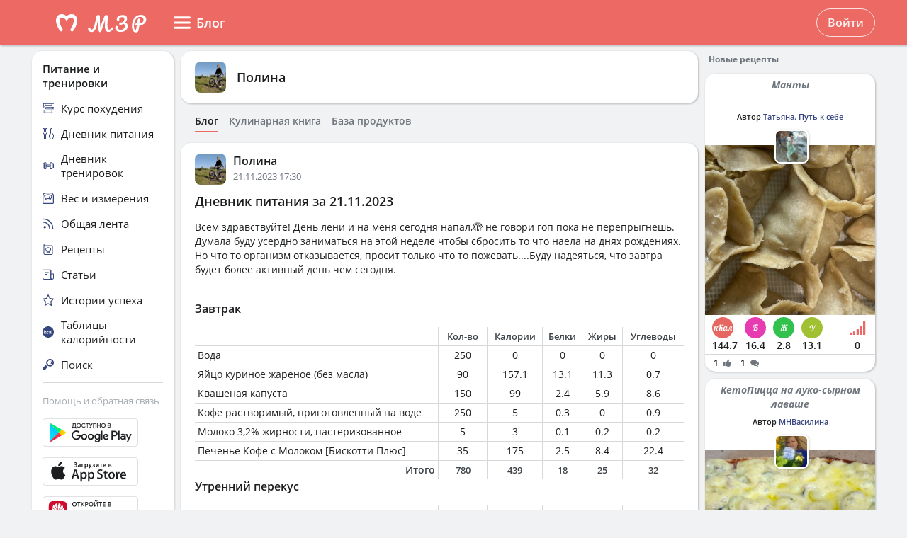

--- FILE ---
content_type: text/html; charset=UTF-8
request_url: https://health-diet.ru/people/user/745634/
body_size: 50900
content:
<!DOCTYPE html>
<html  class="uk-height-1-1">
<head lang="ru">
    <meta charset="UTF-8">
    <meta name="viewport" content="width=device-width, initial-scale=1, maximum-scale=1">
    <meta http-equiv="Content-Type" content="text/html; charset=utf-8">
    <link rel="manifest" href="/manifest.json"/>
            <link rel="icon" href="/favicon.svg"/>
                <title>Блог Полина</title>
    

    
    
            <link rel="canonical" href="/people/user/745634/"/>
    
    
    
            <script type="application/javascript">
            window.mzrConfig = {"useWebpack":false,"requirejs":{"baseUrl":"https:\/\/health-diet.ru\/jsApp\/v8.135.54\/","urlArgs":""},"showAlertSanctions":true,"xdebugSessionStart":false,"oneSignal":{"isOnInBrowser":false,"appId":"c021220b-2627-43c4-857d-ae26cc051db2","jsSdkPath":"https:\/\/cdn.onesignal.com\/sdks\/OneSignalSDK.js"},"foodDiaryMacronutrientsVersion":"v2","routeHistory":"browser","appVersion":"v8.135.54","platformId":101,"supportEmail":"support@health-diet.ru","appName":"\u041c\u043e\u0439 \u0437\u0434\u043e\u0440\u043e\u0432\u044b\u0439 \u0440\u0430\u0446\u0438\u043e\u043d","appDomain":"https:\/\/health-diet.ru","loginUrl":"https:\/\/health-diet.ru\/account\/login","getMzrConfigUrl":"https:\/\/health-diet.ru\/api2\/auth\/getMzrConfig","logoutUrl":"https:\/\/health-diet.ru\/api2\/auth\/logout","isRunFromPartnerPage":false,"smilesForSceditor":{"dropdown":{":D":"https:\/\/159523.selcdn.ru\/assets\/smiles\/icon_biggrin.gif",":)":"https:\/\/159523.selcdn.ru\/assets\/smiles\/ab.gif",":(":"https:\/\/159523.selcdn.ru\/assets\/smiles\/ac.gif",":-o":"https:\/\/159523.selcdn.ru\/assets\/smiles\/ai.gif","8)":"https:\/\/159523.selcdn.ru\/assets\/smiles\/af.gif",":{}":"https:\/\/159523.selcdn.ru\/assets\/smiles\/aj.gif",":oops:":"https:\/\/159523.selcdn.ru\/assets\/smiles\/ah.gif",":cry:":"https:\/\/159523.selcdn.ru\/assets\/smiles\/ak.gif",":evil:":"https:\/\/159523.selcdn.ru\/assets\/smiles\/aq.gif",";)":"https:\/\/159523.selcdn.ru\/assets\/smiles\/ad.gif",":!:":"https:\/\/159523.selcdn.ru\/assets\/smiles\/icon_exclaim.gif",":?:":"https:\/\/159523.selcdn.ru\/assets\/smiles\/icon_question.gif",":idea:":"https:\/\/159523.selcdn.ru\/assets\/smiles\/icon_idea.gif",":|":"https:\/\/159523.selcdn.ru\/assets\/smiles\/bl.gif",":\u0430\u043d\u0433\u0435\u043b:":"https:\/\/159523.selcdn.ru\/assets\/smiles\/aa.gif",":-\u0420":"https:\/\/159523.selcdn.ru\/assets\/smiles\/ae.gif",":secret:":"https:\/\/159523.selcdn.ru\/assets\/smiles\/al.gif",":\u043a\u0443\u043b\u0430\u043a:":"https:\/\/159523.selcdn.ru\/assets\/smiles\/am.gif",":\u0442\u044b \u0447\u0442\u043e!:":"https:\/\/159523.selcdn.ru\/assets\/smiles\/an.gif",":\u0445\u0438\u0445\u0438\u043a\u0430\u044e:":"https:\/\/159523.selcdn.ru\/assets\/smiles\/ap.gif",":\u0441\u043a\u0443\u0447\u043d\u043e:":"https:\/\/159523.selcdn.ru\/assets\/smiles\/db.gif",":exercise:":"https:\/\/159523.selcdn.ru\/assets\/smiles\/du.gif",":party:":"https:\/\/159523.selcdn.ru\/assets\/smiles\/dv.gif",":\u043f\u043e\u0446\u0435\u043b\u043e\u0432\u0430\u043b\u0438:":"https:\/\/159523.selcdn.ru\/assets\/smiles\/as.gif",":\u0442\u043e\u0448\u043d\u0438\u0442:":"https:\/\/159523.selcdn.ru\/assets\/smiles\/at.gif",":stop:":"https:\/\/159523.selcdn.ru\/assets\/smiles\/av.gif",":rose:":"https:\/\/159523.selcdn.ru\/assets\/smiles\/ax.gif",":\u0445\u043e\u0440\u043e\u0448\u043e:":"https:\/\/159523.selcdn.ru\/assets\/smiles\/ay.gif",":help:":"https:\/\/159523.selcdn.ru\/assets\/smiles\/bc.gif",":good:":"https:\/\/159523.selcdn.ru\/assets\/smiles\/bf.gif",":bravo:":"https:\/\/159523.selcdn.ru\/assets\/smiles\/bi.gif","LOL":"https:\/\/159523.selcdn.ru\/assets\/smiles\/bj.gif",":\u0438\u0437\u0432\u0438\u043d\u0438!:":"https:\/\/159523.selcdn.ru\/assets\/smiles\/bk.gif",":crazy:":"https:\/\/159523.selcdn.ru\/assets\/smiles\/bm.gif",":\u0443\u0440\u0430:":"https:\/\/159523.selcdn.ru\/assets\/smiles\/bp.gif",":dance:":"https:\/\/159523.selcdn.ru\/assets\/smiles\/bo.gif",":call-down:":"https:\/\/159523.selcdn.ru\/assets\/smiles\/bq.gif",":think:":"https:\/\/159523.selcdn.ru\/assets\/smiles\/bw.gif",":\u043a\u0440\u0438\u0447\u0443:":"https:\/\/159523.selcdn.ru\/assets\/smiles\/cf.gif",":nurse:":"https:\/\/159523.selcdn.ru\/assets\/smiles\/co.gif",":ah:":"https:\/\/159523.selcdn.ru\/assets\/smiles\/cs.gif",":ogle:":"https:\/\/159523.selcdn.ru\/assets\/smiles\/cu.gif",":\u043f\u043e\u0433\u0443\u043b\u044f\u043b\u0430:":"https:\/\/159523.selcdn.ru\/assets\/smiles\/cy.gif"},"hidden":{":-D":"https:\/\/159523.selcdn.ru\/assets\/smiles\/icon_biggrin.gif",":-)":"https:\/\/159523.selcdn.ru\/assets\/smiles\/ab.gif",":-(":"https:\/\/159523.selcdn.ru\/assets\/smiles\/ac.gif",":shock:":"https:\/\/159523.selcdn.ru\/assets\/smiles\/ai.gif","8-)":"https:\/\/159523.selcdn.ru\/assets\/smiles\/af.gif",":-{}":"https:\/\/159523.selcdn.ru\/assets\/smiles\/aj.gif",":~(":"https:\/\/159523.selcdn.ru\/assets\/smiles\/ak.gif",">:-<":"https:\/\/159523.selcdn.ru\/assets\/smiles\/aq.gif",";-)":"https:\/\/159523.selcdn.ru\/assets\/smiles\/ad.gif",":-|":"https:\/\/159523.selcdn.ru\/assets\/smiles\/bl.gif",":\u0420":"https:\/\/159523.selcdn.ru\/assets\/smiles\/ae.gif"}},"pathToUikitCss":"https:\/\/health-diet.ru\/jsApp\/v8.135.54\/ui\/dist\/css\/uikit.css","account":{"isAuth":false,"id":false,"name":"","avatar":"https:\/\/fs2.tvoydnevnik.com\/assets\/notFound\/user.png","roles":["guest"],"mainUserId":0,"currentUserId":0,"users":[],"usersList":[]},"imageServer":"https:\/\/fs2.tvoydnevnik.com\/api2\/image\/getById\/101","foodServiceBrowser":{"url":"https:\/\/health-diet.ru\/api2\/base_of_food\/","urlList":"https:\/\/health-diet.ru\/jsApp\/v8.135.54\/\/modules\/BaseOfFoodV2\/list2018.json","urlGroup":"https:\/\/health-diet.ru\/jsApp\/v8.135.54\/\/modules\/BaseOfFoodV2\/group2018.json","urlAll":"https:\/\/159523.selcdn.ru\/baseOfFood\/common\/all.json","urlLider":"https:\/\/159523.selcdn.ru\/baseOfFood\/common\/lider.json","version":11,"tryUpdateIdPutToCacheOlderDays":5184000},"zozhnikUserId":null,"zozhnikArticleNeedPayment":false,"canPromocode":false,"endPoints":{"appDiaryV1":{"apiUrl":"https:\/\/health-diet.ru\/api\/","accessToken":false},"api":{"url":"https:\/\/health-diet.ru\/api\/","access_token":false,"withCredentials":true,"version":"appMzrV1","isDiaryBackend":true,"id_account":false,"checkPublicSigOfQuery":"dfgfdjgkdnvcnyT&HvGcfd%^#FH"},"api2":{"url":"https:\/\/health-diet.ru\/api2\/","withCredentials":true,"params":{"platformId":101,"token":false,"diaryAccountId":false,"routeHistory":"browser"}},"api3":{"url":"https:\/\/health-diet.ru\/api3\/","withCredentials":true,"params":{"platformId":101,"token":false,"diaryAccountId":false,"routeHistory":"browser"}},"recipeService":{"url":"https:\/\/fs2.tvoydnevnik.com\/api2","withCredentials":false,"cookbookId":false,"params":{"jwt":false}},"foodService":{"url":"https:\/\/fs2.tvoydnevnik.com\/api2","withCredentials":false,"params":{"jwt":false}},"jsLogger":{"url":"https:\/\/d01ac277-54d2-4acc-9199-bb38938942e0.pub.cloud.scaleway.com\/api2","withCredentials":false,"params":{"version":"v8.135.54","platformId":101,"host":"health-diet.ru","isAuth":false,"userId":false,"environment":"production"}},"imageService":{"url":"https:\/\/fs2.tvoydnevnik.com"},"aiDiary":null},"auth":{"type":"redirect","url":"http:\/\/health-diet.ru\/auth\/?backurl="},"initialState":{"IsDev":false,"Features":{"social":true,"publishFoodDiaryV2":true,"recipeExtraEdit":true,"womanCalendar":true,"notification2":true,"loginV2":true,"socialV2":true,"useSceditor":true,"sportDiaryReport":true,"diaryUserPermission":true,"showExtraBaseV1":true},"Account":{"social":{"isAuth":false,"id":false,"name":"","dateRegister":"","daysInSystem":0,"avatar":"https:\/\/fs2.tvoydnevnik.com\/assets\/notFound\/user.png","email":""},"diary":{"isAuth":false,"id":false,"name":"","avatar":"https:\/\/fs2.tvoydnevnik.com\/assets\/notFound\/user.png","roles":["guest"],"mainUserId":0,"currentUserId":0,"users":[],"usersList":[]},"roles":[],"subscription":false,"subscriptionType":false,"isFullVersion":true},"Footer":{"show":true,"content":[[{"label":"\u0420\u0415\u0426\u0415\u041f\u0422\u042b","href":"\/recipe"},{"label":"\u0411\u041b\u041e\u0413\u0418","href":"\/people\/commonFeed\/"},{"label":"\u0422\u0410\u0411\u041b\u0418\u0426\u0410 \u041a\u0410\u041b\u041e\u0420\u0418\u0419\u041d\u041e\u0421\u0422\u0418","href":"\/table_calorie\/","originLink":true},{"label":"\u0421\u0422\u0410\u0422\u042c\u0418","href":"\/article\/","originLink":true},{"label":"\u041a\u0410\u041b\u042c\u041a\u0423\u041b\u042f\u0422\u041e\u0420\u042b","href":"\/health_diet\/app\/index.php","originLink":true}],[{"label":"\u041f\u041e\u0418\u0421\u041a","href":"\/find\/","originLink":true},{"label":"\u041f\u041e\u041c\u041e\u0429\u042c","href":"\/diary\/help"}],[{"label":"\u0421\u041e\u0413\u041b\u0410\u0428\u0415\u041d\u0418\u0415","href":"\/info\/condition.php"},{"label":"\u041a\u041e\u041d\u0422\u0410\u041a\u0422\u042b","href":"\/info\/contact.php"},{"label":"\u0412\u0415\u0420\u0421\u0418\u0418\/\u041e\u041f\u041b\u0410\u0422\u0410","href":"\/app\/Payment2"},{"label":"\u041f\u0420\u0410\u0412\u0418\u041b\u0410","href":"\/info\/rule.php"}],"info"],"footerLine":[{"type":"image","image":{"src":"https:\/\/159523.selcdn.ru\/assets\/payment\/visamaster.png"}},{"type":"text","text":"\u00a9 2009 - 2026 \u041c\u043e\u0439 \u0437\u0434\u043e\u0440\u043e\u0432\u044b\u0439 \u0440\u0430\u0446\u0438\u043e\u043d"}]},"LeftMenuFromServer":{"empty":[]}},"projectMenu":false,"loadCss":false,"features":{"social":true,"publishFoodDiaryV2":true,"recipeExtraEdit":true,"womanCalendar":true,"notification2":true,"loginV2":true,"socialV2":true,"useSceditor":true,"sportDiaryReport":true,"diaryUserPermission":true,"showExtraBaseV1":true},"socialUser":{"isAuth":false,"id":false,"name":"","dateRegister":"","daysInSystem":0,"avatar":"https:\/\/fs2.tvoydnevnik.com\/assets\/notFound\/user.png","email":""},"bootstrapSocial":"guest","socketio":{"url":"https:\/\/socketio.health-diet.ru:3443","token":"{\"timestamp\":1769911549,\"sig\":\"dff935fab6105f68e0f428116e60befa\"}","eventsName":{"liveFeed":"101_liveFeed","user":"101_user_da39a3ee5e6b4b0d3255bfef95601890afd80709","user2":null,"prefix":101}},"androidVersion":{"name":"\u041a\u0430\u043b\u044c\u043a\u0443\u043b\u044f\u0442\u043e\u0440 \u043a\u0430\u043b\u043e\u0440\u0438\u0439 \u041c\u0417\u0420","storeName":"Google Play","badge":"","url":"https:\/\/play.google.com\/store\/apps\/details?id=ru.health_diet"},"iphoneVersion":{"name":"\u041c\u043e\u0439 \u0437\u0434\u043e\u0440\u043e\u0432\u044b\u0439 \u0440\u0430\u0446\u0438\u043e\u043d","storeName":"Apple store","badge":"","url":"https:\/\/apps.apple.com\/ru\/app\/%D0%BC%D0%BE%D0%B9-%D0%B7%D0%B4%D0%BE%D1%80%D0%BE%D0%B2%D1%8B%D0%B9-%D1%80%D0%B0%D1%86%D0%B8%D0%BE%D0%BD\/id1445321534"},"huaweiVersion":{"name":"\u041a\u0430\u043b\u044c\u043a\u0443\u043b\u044f\u0442\u043e\u0440 \u043a\u0430\u043b\u043e\u0440\u0438\u0439 \u041c\u0417\u0420","storeName":"Huawei","badge":"","url":"https:\/\/appgallery.huawei.com\/#\/app\/C105747173"},"useBaseFoodV2BySource":false,"applyExtraCss":"","jsRoute":{"payment":"\/app\/Payment2"},"firebase":{"jwt":""},"flagAppleShowSocialSingInTD":true,"flagAppleShowSocialSingInTD2":true,"flagAppleShowSocialSingInHD":true,"flagShowInAppReview":true,"flagSignInFacebook":true,"flagSignInNativeApple":true,"flagGetFoodBySourcesAllowUseOldVersion":false,"deployingAppVersions":{"AppStore":"v8.135.56"},"usePaymentPlatform":{"GooglePlay":"web","AppStore":"web","AppGallery":"web"},"cordovaLocalStorageConfigValidDays":360,"checkProductIdOnProductApproved":true,"yandexMetrika":{"id":"166381","setUserID":false,"params":{"isAuth":false,"partner":"partner101"},"startJs":true,"clickmap":true}};        </script>
    
    <!-- Assets.header:css  -->
<link href="https://health-diet.ru/jsApp/v8.135.54/ui/dist/css/uikit.css" rel="stylesheet" type="text/css"></head>

<body class="mzr-body uk-height-1-1">

        <div class="mzr-top-menu js-top-menu-height mzr-no-print mzr-top-menu--height">
            <div class="mzr-top-menu-round-left"></div>
            <div class="mzr-top-menu-round-right"></div>

            <div class="uk-flex uk-flex-middle uk-flex-center  mzr-top-menu-template-3">

                <a href="/"  class="mzr-top-menu-logo mzr-navbar-logo">            <svg
                    style="fill: currentcolor; display:inline-block; height:60px; width:200px; user-select:none;"
                    viewBox='0 0 200 60'
                    class=""
            >
                <g>
                                <path d="M54 50C65.0457 50 74 41.0457 74 30C74 18.9543 65.0457 10 54 10C42.9543 10 34 18.9543 34 30C34 41.0457 42.9543 50 54 50Z" fill="var(--color-logo-color-circle)"></path>
                                <path d="M66.8044 20.5592C65.6486 19.2227 63.9147 18.2836 61.9281 18.0668C61.8197 18.0668 61.7474 18.0668 61.6391 18.0307C61.6391 18.0307 57.2684 17.5972 53.9813 20.9566C50.4414 17.4889 46.3235 18.0307 46.3235 18.0307C46.2151 18.0307 46.1429 18.0307 46.0345 18.0668C44.084 18.2836 42.3502 19.2227 41.1943 20.5592C36.4623 26.0858 40.2551 34.8634 44.373 41.3291C44.7703 41.9793 45.4927 42.3767 46.2874 42.3767H46.3235C48.0574 42.3767 49.141 40.4983 48.2741 39.0174C47.1543 37.1029 46.3596 35.658 46.3596 35.658C46.3596 35.658 43.0726 29.1923 44.1201 25.3273C44.4813 24.0269 45.6372 23.0878 46.9737 22.9433C48.8159 22.7626 51.9223 23.3045 54.0174 28.1809C56.1125 23.3045 59.1828 22.7265 61.025 22.9433C62.3615 23.0878 63.5535 24.0269 63.8786 25.3273C64.89 29.1923 61.6391 35.658 61.6391 35.658C61.6391 35.658 60.8444 37.1029 59.7246 39.0174C58.8577 40.4983 59.9414 42.3767 61.6752 42.3767H61.7474C62.506 42.3767 63.2284 41.9793 63.6618 41.3291C67.7436 34.8634 71.5364 26.0858 66.8044 20.5592Z" fill="var(--color--white)"></path>
                                <path d="M118.552 36.7559C118.795 36.7559 118.981 36.8679 119.112 37.0919C119.261 37.3159 119.336 37.6239 119.336 38.0159C119.336 38.7439 119.159 39.3225 118.804 39.7519C117.833 40.9465 116.881 41.8145 115.948 42.3559C115.015 42.8785 114.007 43.1399 112.924 43.1399C111.281 43.1399 110.031 42.3279 109.172 40.7039C108.332 39.0612 107.912 36.6905 107.912 33.5919C107.912 31.4639 108.127 28.9252 108.556 25.9759H108.5C106.633 31.1092 104.841 36.3919 103.124 41.8239C102.937 42.4025 102.704 42.8039 102.424 43.0279C102.144 43.2519 101.743 43.3639 101.22 43.3639C100.324 43.3639 99.7453 42.9159 99.484 42.0199C99.0173 40.5265 98.6533 38.7439 98.392 36.6719C98.1307 34.5812 98 32.4719 98 30.3439C98 29.1119 98.0373 28.0385 98.112 27.1239H98.056C97.328 30.8572 96.6653 33.7785 96.068 35.8879C95.4893 37.9785 94.6493 39.7239 93.548 41.1239C92.4467 42.5239 91 43.2239 89.208 43.2239C88.2373 43.2239 87.3693 43.0185 86.604 42.6079C85.8573 42.1785 85.2787 41.6092 84.868 40.8999C84.4573 40.1905 84.252 39.4252 84.252 38.6039C84.252 38.0252 84.4013 37.5679 84.7 37.2319C84.9987 36.8772 85.4187 36.6999 85.96 36.6999C86.688 36.6999 87.136 37.0545 87.304 37.7639C87.472 38.4545 87.7427 38.9865 88.116 39.3599C88.508 39.7145 88.984 39.8919 89.544 39.8919C90.2533 39.8919 90.9347 39.2852 91.588 38.0719C92.26 36.8585 92.9507 34.9079 93.66 32.2199C94.388 29.5319 95.172 25.9665 96.012 21.5239C96.1613 20.7025 96.4693 20.1239 96.936 19.7879C97.4027 19.4332 98.0933 19.2559 99.008 19.2559C100.539 19.2559 101.248 20.0679 101.136 21.6919C101.043 23.2785 100.996 24.7159 100.996 26.0039C100.996 29.0279 101.22 32.5745 101.668 36.6439H101.724C102.209 34.5719 102.965 32.1452 103.992 29.3639C105.019 26.5825 106.111 23.9599 107.268 21.4959C107.567 20.8425 107.828 20.3665 108.052 20.0679C108.276 19.7692 108.528 19.5639 108.808 19.4519C109.088 19.3212 109.48 19.2559 109.984 19.2559C110.768 19.2559 111.365 19.4519 111.776 19.8439C112.205 20.2172 112.383 20.7585 112.308 21.4679C111.841 26.1719 111.608 29.8399 111.608 32.4719C111.608 34.7679 111.785 36.5692 112.14 37.8759C112.495 39.1639 113.083 39.8079 113.904 39.8079C114.52 39.8079 115.108 39.6212 115.668 39.2479C116.247 38.8559 116.956 38.1559 117.796 37.1479C118.001 36.8865 118.253 36.7559 118.552 36.7559Z" fill="var(--color-logo-color-text)"></path>
                                <path d="M136.372 29.8399C137.641 30.1945 138.621 30.8105 139.312 31.6879C140.021 32.5465 140.376 33.6012 140.376 34.8519C140.376 36.3265 139.956 37.6985 139.116 38.9679C138.276 40.2372 137.081 41.2545 135.532 42.0199C134.001 42.7665 132.237 43.1399 130.24 43.1399C127.869 43.1399 126.003 42.6265 124.64 41.5999C123.296 40.5732 122.624 39.1452 122.624 37.3159C122.624 36.3825 122.792 35.6919 123.128 35.2439C123.483 34.7959 124.015 34.5719 124.724 34.5719C125.247 34.5719 125.657 34.7212 125.956 35.0199C126.273 35.2999 126.432 35.7105 126.432 36.2519C126.432 37.2225 126.553 37.9879 126.796 38.5479C127.057 39.0892 127.468 39.4905 128.028 39.7519C128.607 39.9945 129.409 40.1159 130.436 40.1159C131.556 40.1159 132.555 39.8639 133.432 39.3599C134.328 38.8559 135.019 38.1932 135.504 37.3719C136.008 36.5505 136.26 35.6732 136.26 34.7399C136.26 33.9559 136.073 33.3025 135.7 32.7799C135.327 32.2385 134.841 31.9212 134.244 31.8279C132.807 32.6492 131.351 33.0599 129.876 33.0599C129.26 33.0599 128.821 32.9572 128.56 32.7519C128.299 32.5465 128.168 32.2105 128.168 31.7439C128.168 31.0719 128.523 30.5585 129.232 30.2039C129.96 29.8492 131.099 29.6345 132.648 29.5599C134.552 28.3652 135.504 26.7972 135.504 24.8559C135.504 24.0345 135.271 23.3999 134.804 22.9519C134.337 22.4852 133.637 22.2519 132.704 22.2519C131.827 22.2519 131.052 22.3919 130.38 22.6719C129.708 22.9332 129.185 23.2972 128.812 23.7639C128.439 24.2119 128.252 24.6972 128.252 25.2199C128.252 25.3692 128.271 25.5652 128.308 25.8079C128.345 26.0505 128.364 26.2372 128.364 26.3679C128.364 26.8345 128.215 27.1892 127.916 27.4319C127.636 27.6559 127.253 27.7679 126.768 27.7679C126.059 27.7679 125.545 27.5159 125.228 27.0119C124.911 26.4892 124.752 25.7985 124.752 24.9399C124.752 23.9132 125.088 22.9705 125.76 22.1119C126.451 21.2345 127.431 20.5439 128.7 20.0399C129.969 19.5172 131.435 19.2559 133.096 19.2559C135.243 19.2559 136.811 19.6852 137.8 20.5439C138.789 21.4025 139.284 22.5785 139.284 24.0719C139.284 25.1919 139.032 26.2559 138.528 27.2639C138.043 28.2532 137.324 29.1119 136.372 29.8399Z" fill="var(--color-logo-color-text)"></path>
                                <path d="M166.398 25.5039C166.398 26.9772 166.017 28.3292 165.254 29.5599C164.491 30.7906 163.382 31.7959 161.926 32.5759C160.47 33.3559 158.737 33.8152 156.726 33.9539L155.608 40.2199C155.175 42.6292 153.996 43.8339 152.072 43.8339C151.015 43.8339 150.035 43.5219 149.134 42.8979C148.25 42.2739 147.539 41.3206 147.002 40.0379C146.465 38.7552 146.196 37.1779 146.196 35.3059C146.196 31.7872 146.759 28.8059 147.886 26.3619C149.03 23.9006 150.555 22.0632 152.462 20.8499C154.386 19.6192 156.501 19.0039 158.806 19.0039C160.435 19.0039 161.813 19.2899 162.94 19.8619C164.084 20.4339 164.942 21.2139 165.514 22.2019C166.103 23.1726 166.398 24.2732 166.398 25.5039ZM157.194 31.2759C160.747 30.8252 162.524 28.9792 162.524 25.7379C162.524 24.5939 162.143 23.6666 161.38 22.9559C160.635 22.2279 159.473 21.8639 157.896 21.8639C156.111 21.8639 154.551 22.4272 153.216 23.5539C151.899 24.6806 150.876 26.2492 150.148 28.2599C149.437 30.2532 149.082 32.5326 149.082 35.0979C149.082 36.1726 149.186 37.1259 149.394 37.9579C149.619 38.7899 149.897 39.4399 150.226 39.9079C150.573 40.3586 150.902 40.5839 151.214 40.5839C151.647 40.5839 151.977 39.9859 152.202 38.7899L153.06 33.8759C152.384 33.7719 152.089 33.7286 152.176 33.7459C151.656 33.6592 151.318 33.5032 151.162 33.2779C151.006 33.0352 150.928 32.7319 150.928 32.3679C150.928 31.9866 151.032 31.6832 151.24 31.4579C151.465 31.2326 151.769 31.1199 152.15 31.1199C152.323 31.1199 152.453 31.1286 152.54 31.1459C152.956 31.2152 153.277 31.2586 153.502 31.2759C153.727 29.9239 154.048 28.1126 154.464 25.8419C154.568 25.2526 154.802 24.8366 155.166 24.5939C155.547 24.3339 155.989 24.2039 156.492 24.2039C157.064 24.2039 157.471 24.3166 157.714 24.5419C157.974 24.7499 158.104 25.0879 158.104 25.5559C158.104 25.8332 158.087 26.0586 158.052 26.2319L157.194 31.2759Z" fill="var(--color-logo-color-text)"></path>
                            </g>
                                        </svg>
            </a>
                <div class="mzr-top-menu-content uk-flex  uk-flex-space-between" >

                            <div class="uk-flex">
                    <a   id="js-offcanvas"                 style="text-decoration: none;"
                class="uk-flex uk-flex-middle  uk-flex-item-none mzr-top-menu-item mzr-top-menu--height js-top-menu-header mzr-top-menu-header-item">
                        <svg
                    style="fill: currentcolor; display:inline-block; height:24px; width:24px; user-select:none;fill:var(--top-menu-color-svg); margin-right: 8px"
                    viewBox='0 0 20 20'
                    class=""
            >
                <g><path d="M0 3.9998C0 3.33706 0.479695 2.7998 1.07143 2.7998H18.9286C19.5203 2.7998 20 3.33706 20 3.9998C20 4.66255 19.5203 5.1998 18.9286 5.1998H1.07143C0.479695 5.1998 0 4.66255 0 3.9998Z"></path><path d="M0 9.9998C0 9.33706 0.479695 8.7998 1.07143 8.7998H18.9286C19.5203 8.7998 20 9.33706 20 9.9998C20 10.6625 19.5203 11.1998 18.9286 11.1998H1.07143C0.479695 11.1998 0 10.6625 0 9.9998Z"></path><path d="M0 15.9998C0 15.3371 0.479695 14.7998 1.07143 14.7998H18.9286C19.5203 14.7998 20 15.3371 20 15.9998C20 16.6625 19.5203 17.1998 18.9286 17.1998H1.07143C0.479695 17.1998 0 16.6625 0 15.9998Z"></path></g>            </svg>
                        <span>Блог</span>
        </a>
                </div>
                <div class="uk-flex">
                    <div title=""
             class="uk-flex uk-flex-middle uk-flex-item-none mzr-top-menu--height mzr-top-menu-item uk-flex-center">
            <a href="/account/login"
               class="uk-button uk-button-outline-transparent" rel="nofollow">Войти</a>
        </div>
                </div>
        
                </div>

            </div>

        </div>
        <div class="mzr-no-print mzr-top-menu-fixed">
            <div class="mzr-top-menu-margin"></div>
        </div>

                        <div class="mzr-grid-3-column">

            <div class="mzr-grid-content" id="mzr-grid-content">
                <div class="mzr-main-block">
                            <div class="mzr-block mzr-grid-3-column-margin-top">
            <div class="mzr-block-content">
                <div class="uk-flex uk-flex-middle">
                    <div>
                        <a rel="nofollow" href="/people/user/745634/"><img class="mzr-avatar"
                                                                             src="https://fs2.tvoydnevnik.com/api2/image/getById/101/user/50/745634"
                                                                             alt=""/></a>
                    </div>
                    <div class="uk-margin-left mzr-font--body18sb uk-link-reset uk-text-bold-semi">
                        <a rel="nofollow" class="el-user" href="/people/user/745634/">Полина</a>
                    </div>
                </div>
            </div>
        </div>

        <div class="mzr-subNuvTopMenu mzr-no-print  mzr-main-block-margin-left " style="padding-top: 1px;">
            <div id="js-sub472"
                 class="uk-flex uk-flex-middle uk-overflow-container  mzr-fancy-scrollbar  uk-margin-top  uk-margin-small-bottom uk-link-reset"
                 style="overflow-y: hidden; padding-bottom: 0px; padding-top: 0px;">
                <a href="/people/user/745634/"
                   class=" mzr-pointer uk-flex-item-none mzr-font--body14sb mzr-pointer uk-active uk-flex-item-none uk-margin-right "
                   style="height: 23px; border-bottom: 2px solid var(--color--primary-midtone); color: var(--color--shade-black); font-weight: 600;">
                    Блог
                </a>
                <a rel="nofollow" href="/people/user/745634/recipe/"
                   class=" mzr-pointer uk-flex-item-none mzr-font--body14sb mzr-pointer uk-flex-item-none uk-margin-right uk-link-reset"
                   style="height: 23px; border-bottom: 2px solid transparent; color: var(--color--shade-dark); font-weight: 600;">Кулинарная
                    книга
                </a>
                <a href="/people/user/745634/calorie/"
                     class=" mzr-pointer uk-flex-item-none mzr-font--body14sb mzr-pointer uk-flex-item-none uk-margin-right uk-link-reset"
                     style="height: 23px; border-bottom: 2px solid transparent; color: var(--color--shade-dark); font-weight: 600;">
                    База продуктов
                </a>
            </div>
        </div>
                <div class="mzr-block uk-margin-top"   >
                    <div class="mzr-block-header-post uk-clearfix">

            <div class="uk-float-left">
                            <a href="/people/user/745634/"><img class="mzr-avatar" src="https://fs2.tvoydnevnik.com/api2/image/getById/101/user/50/745634" alt=""/></a>
                        </div>
            <div class="uk-float-left uk-margin-small-left">
                        <a href="/people/user/745634/" class="el-user">Полина</a>
                        <div class="el-timeAgo">21.11.2023 17:30</div>
            </div>
        </div>
                    <div class="mzr-block-content ">
                <div id="js_post_content_357016" class="uk-margin-bottom">
                                    <div class="mzr-font--body18sb uk-margin-bottom" itemprop="name"><a class='uk-link-reset mzr-font--body18sb' href='/people/user/745634/blog/357016/'>Дневник питания за 21.11.2023</a></div>
                                            <div class="uk-text-break">
                    <div class="uk-text-break">
            <div>Всем здравствуйте! День лени и на меня сегодня напал,🫣 не говори
гоп пока не перепрыгнешь. Думала буду усердно заниматься на этой
неделе чтобы сбросить то что наела на днях рождениях. Но что то
организм отказывается, просит только что то пожевать....Буду
надеяться, что завтра будет более активный день чем сегодня.</div><br/>        </div>
                <div class="uk-margin-top">
            <!--noindex-->                                <div class="mzr-food-diary-intake">
                        <h4>Завтрак</h4>
                        <div class="uk-overflow-container">
                            <table class="el-foods">
                                <tbody>
                                        <tr class="el-header">
            <td class="el-first-column"></td>
            <td>Кол-во</td>
            <td class="el-calorie">Калории</td>
            <td class="el-protein">Белки</td>
            <td class="el-fat">Жиры</td>
            <td class="el-carb">Углеводы</td>
        </tr>
                                                <tr class="el-food">
            <td class="el-first-column">
                <span class="t-name">Вода</span>
            </td>
            <td>
                <div class="mod-width-50">
                    <div class="CellInput">250</div>
                </div>
            </td>
            <td class="el-calorie">0</td>
            <td class="el-protein">0</td>
            <td class="el-fat">0</td>
            <td class="el-carb">0</td>
        </tr>
                <tr class="el-food">
            <td class="el-first-column">
                <span class="t-name">Яйцо куриное жареное (без масла)</span>
            </td>
            <td>
                <div class="mod-width-50">
                    <div class="CellInput">90</div>
                </div>
            </td>
            <td class="el-calorie">157.1</td>
            <td class="el-protein">13.1</td>
            <td class="el-fat">11.3</td>
            <td class="el-carb">0.7</td>
        </tr>
                <tr class="el-food">
            <td class="el-first-column">
                <span class="t-name">Квашеная капуста</span>
            </td>
            <td>
                <div class="mod-width-50">
                    <div class="CellInput">150</div>
                </div>
            </td>
            <td class="el-calorie">99</td>
            <td class="el-protein">2.4</td>
            <td class="el-fat">5.9</td>
            <td class="el-carb">8.6</td>
        </tr>
                <tr class="el-food">
            <td class="el-first-column">
                <span class="t-name">Кофе растворимый, приготовленный на воде</span>
            </td>
            <td>
                <div class="mod-width-50">
                    <div class="CellInput">250</div>
                </div>
            </td>
            <td class="el-calorie">5</td>
            <td class="el-protein">0.3</td>
            <td class="el-fat">0</td>
            <td class="el-carb">0.9</td>
        </tr>
                <tr class="el-food">
            <td class="el-first-column">
                <span class="t-name">Молоко 3,2% жирности, пастеризованное</span>
            </td>
            <td>
                <div class="mod-width-50">
                    <div class="CellInput">5</div>
                </div>
            </td>
            <td class="el-calorie">3</td>
            <td class="el-protein">0.1</td>
            <td class="el-fat">0.2</td>
            <td class="el-carb">0.2</td>
        </tr>
                <tr class="el-food">
            <td class="el-first-column">
                <span class="t-name">Печенье Кофе с Молоком [Бискотти Плюс]</span>
            </td>
            <td>
                <div class="mod-width-50">
                    <div class="CellInput">35</div>
                </div>
            </td>
            <td class="el-calorie">175</td>
            <td class="el-protein">2.5</td>
            <td class="el-fat">8.4</td>
            <td class="el-carb">22.4</td>
        </tr>
                <tr class="el-footer">
            <td class="el-first-column">Итого</td>
            <td>780</td>
            <td class="el-calorie">439</td>
            <td class="el-protein">18</td>
            <td class="el-fat">25</td>
            <td class="el-carb">32</td>
        </tr>
                                        </tbody>
                            </table>
                        </div>
                    </div>

                                        <div class="mzr-food-diary-intake">
                        <h4>Утренний перекус</h4>
                        <div class="uk-overflow-container">
                            <table class="el-foods">
                                <tbody>
                                        <tr class="el-header">
            <td class="el-first-column"></td>
            <td>Кол-во</td>
            <td class="el-calorie">Калории</td>
            <td class="el-protein">Белки</td>
            <td class="el-fat">Жиры</td>
            <td class="el-carb">Углеводы</td>
        </tr>
                                                <tr class="el-food">
            <td class="el-first-column">
                <span class="t-name">Слойка Полезная [Смак]</span>
            </td>
            <td>
                <div class="mod-width-50">
                    <div class="CellInput">20</div>
                </div>
            </td>
            <td class="el-calorie">108</td>
            <td class="el-protein">1.6</td>
            <td class="el-fat">7</td>
            <td class="el-carb">9.4</td>
        </tr>
                <tr class="el-food">
            <td class="el-first-column">
                <span class="t-name">Масло сливочное 72,5% жирности, крестьянское</span>
            </td>
            <td>
                <div class="mod-width-50">
                    <div class="CellInput">5</div>
                </div>
            </td>
            <td class="el-calorie">33.1</td>
            <td class="el-protein">0</td>
            <td class="el-fat">3.6</td>
            <td class="el-carb">0.1</td>
        </tr>
                <tr class="el-food">
            <td class="el-first-column">
                <span class="t-name">Чай, травяной, ромашковый, заваренный</span>
            </td>
            <td>
                <div class="mod-width-50">
                    <div class="CellInput">250</div>
                </div>
            </td>
            <td class="el-calorie">2.5</td>
            <td class="el-protein">0</td>
            <td class="el-fat">0</td>
            <td class="el-carb">0.5</td>
        </tr>
                <tr class="el-food">
            <td class="el-first-column">
                <span class="t-name">Шоколад горький</span>
            </td>
            <td>
                <div class="mod-width-50">
                    <div class="CellInput">12</div>
                </div>
            </td>
            <td class="el-calorie">64.7</td>
            <td class="el-protein">0.7</td>
            <td class="el-fat">4.2</td>
            <td class="el-carb">5.8</td>
        </tr>
                <tr class="el-footer">
            <td class="el-first-column">Итого</td>
            <td>287</td>
            <td class="el-calorie">208</td>
            <td class="el-protein">2</td>
            <td class="el-fat">14</td>
            <td class="el-carb">15</td>
        </tr>
                                        </tbody>
                            </table>
                        </div>
                    </div>

                                        <div class="mzr-food-diary-intake">
                        <h4>Обед</h4>
                        <div class="uk-overflow-container">
                            <table class="el-foods">
                                <tbody>
                                        <tr class="el-header">
            <td class="el-first-column"></td>
            <td>Кол-во</td>
            <td class="el-calorie">Калории</td>
            <td class="el-protein">Белки</td>
            <td class="el-fat">Жиры</td>
            <td class="el-carb">Углеводы</td>
        </tr>
                                                <tr class="el-food">
            <td class="el-first-column">
                <span class="t-name">Сало соленое (шпик свиной, без шкурки)</span>
            </td>
            <td>
                <div class="mod-width-50">
                    <div class="CellInput">7</div>
                </div>
            </td>
            <td class="el-calorie">57.1</td>
            <td class="el-protein">0.1</td>
            <td class="el-fat">6.3</td>
            <td class="el-carb">0</td>
        </tr>
                <tr class="el-food">
            <td class="el-first-column">
                <span class="t-name">Супчик с белокочанной капустой</span>
            </td>
            <td>
                <div class="mod-width-50">
                    <div class="CellInput">224</div>
                </div>
            </td>
            <td class="el-calorie">183.5</td>
            <td class="el-protein">10.5</td>
            <td class="el-fat">6.5</td>
            <td class="el-carb">20.2</td>
        </tr>
                <tr class="el-food">
            <td class="el-first-column">
                <span class="t-name">Чеснок</span>
            </td>
            <td>
                <div class="mod-width-50">
                    <div class="CellInput">3</div>
                </div>
            </td>
            <td class="el-calorie">4.5</td>
            <td class="el-protein">0.2</td>
            <td class="el-fat">0</td>
            <td class="el-carb">0.9</td>
        </tr>
                <tr class="el-food">
            <td class="el-first-column">
                <span class="t-name">Гранат</span>
            </td>
            <td>
                <div class="mod-width-50">
                    <div class="CellInput">50</div>
                </div>
            </td>
            <td class="el-calorie">36</td>
            <td class="el-protein">0.4</td>
            <td class="el-fat">0.3</td>
            <td class="el-carb">7.2</td>
        </tr>
                <tr class="el-food">
            <td class="el-first-column">
                <span class="t-name">Чай, травяной, ромашковый, заваренный</span>
            </td>
            <td>
                <div class="mod-width-50">
                    <div class="CellInput">250</div>
                </div>
            </td>
            <td class="el-calorie">2.5</td>
            <td class="el-protein">0</td>
            <td class="el-fat">0</td>
            <td class="el-carb">0.5</td>
        </tr>
                <tr class="el-footer">
            <td class="el-first-column">Итого</td>
            <td>534</td>
            <td class="el-calorie">283</td>
            <td class="el-protein">11</td>
            <td class="el-fat">13</td>
            <td class="el-carb">28</td>
        </tr>
                                        </tbody>
                            </table>
                        </div>
                    </div>

                                        <div class="mzr-food-diary-intake">
                        <h4>Дневной перекус</h4>
                        <div class="uk-overflow-container">
                            <table class="el-foods">
                                <tbody>
                                        <tr class="el-header">
            <td class="el-first-column"></td>
            <td>Кол-во</td>
            <td class="el-calorie">Калории</td>
            <td class="el-protein">Белки</td>
            <td class="el-fat">Жиры</td>
            <td class="el-carb">Углеводы</td>
        </tr>
                                                <tr class="el-food">
            <td class="el-first-column">
                <span class="t-name">Вода</span>
            </td>
            <td>
                <div class="mod-width-50">
                    <div class="CellInput">250</div>
                </div>
            </td>
            <td class="el-calorie">0</td>
            <td class="el-protein">0</td>
            <td class="el-fat">0</td>
            <td class="el-carb">0</td>
        </tr>
                <tr class="el-footer">
            <td class="el-first-column">Итого</td>
            <td>250</td>
            <td class="el-calorie">0</td>
            <td class="el-protein">0</td>
            <td class="el-fat">0</td>
            <td class="el-carb">0</td>
        </tr>
                                        </tbody>
                            </table>
                        </div>
                    </div>

                                        <div class="mzr-food-diary-intake">
                        <h4>Дневной перекус 2</h4>
                        <div class="uk-overflow-container">
                            <table class="el-foods">
                                <tbody>
                                        <tr class="el-header">
            <td class="el-first-column"></td>
            <td>Кол-во</td>
            <td class="el-calorie">Калории</td>
            <td class="el-protein">Белки</td>
            <td class="el-fat">Жиры</td>
            <td class="el-carb">Углеводы</td>
        </tr>
                                                <tr class="el-food">
            <td class="el-first-column">
                <span class="t-name">Картофель (Запекание)</span>
            </td>
            <td>
                <div class="mod-width-50">
                    <div class="CellInput">70</div>
                </div>
            </td>
            <td class="el-calorie">50.6</td>
            <td class="el-protein">1.4</td>
            <td class="el-fat">0.3</td>
            <td class="el-carb">10.7</td>
        </tr>
                <tr class="el-food">
            <td class="el-first-column">
                <span class="t-name">Минтай (Запекание)</span>
            </td>
            <td>
                <div class="mod-width-50">
                    <div class="CellInput">170</div>
                </div>
            </td>
            <td class="el-calorie">112.2</td>
            <td class="el-protein">24.9</td>
            <td class="el-fat">1.4</td>
            <td class="el-carb">0</td>
        </tr>
                <tr class="el-food">
            <td class="el-first-column">
                <span class="t-name">Морковь (Запекание)</span>
            </td>
            <td>
                <div class="mod-width-50">
                    <div class="CellInput">80</div>
                </div>
            </td>
            <td class="el-calorie">27.5</td>
            <td class="el-protein">1</td>
            <td class="el-fat">0.1</td>
            <td class="el-carb">5.4</td>
        </tr>
                <tr class="el-food">
            <td class="el-first-column">
                <span class="t-name">Оладьи из кабачков</span>
            </td>
            <td>
                <div class="mod-width-50">
                    <div class="CellInput">120</div>
                </div>
            </td>
            <td class="el-calorie">214.6</td>
            <td class="el-protein">9</td>
            <td class="el-fat">4</td>
            <td class="el-carb">35.8</td>
        </tr>
                <tr class="el-food">
            <td class="el-first-column">
                <span class="t-name">Кофе на молоке</span>
            </td>
            <td>
                <div class="mod-width-50">
                    <div class="CellInput">200</div>
                </div>
            </td>
            <td class="el-calorie">116</td>
            <td class="el-protein">1.4</td>
            <td class="el-fat">2</td>
            <td class="el-carb">22.4</td>
        </tr>
                <tr class="el-footer">
            <td class="el-first-column">Итого</td>
            <td>640</td>
            <td class="el-calorie">520</td>
            <td class="el-protein">37</td>
            <td class="el-fat">7</td>
            <td class="el-carb">74</td>
        </tr>
                                        </tbody>
                            </table>
                        </div>
                    </div>

                                        <div class="mzr-food-diary-intake">
                        <h4>Вечерний перекус</h4>
                        <div class="uk-overflow-container">
                            <table class="el-foods">
                                <tbody>
                                        <tr class="el-header">
            <td class="el-first-column"></td>
            <td>Кол-во</td>
            <td class="el-calorie">Калории</td>
            <td class="el-protein">Белки</td>
            <td class="el-fat">Жиры</td>
            <td class="el-carb">Углеводы</td>
        </tr>
                                                <tr class="el-food">
            <td class="el-first-column">
                <span class="t-name">Вода</span>
            </td>
            <td>
                <div class="mod-width-50">
                    <div class="CellInput">250</div>
                </div>
            </td>
            <td class="el-calorie">0</td>
            <td class="el-protein">0</td>
            <td class="el-fat">0</td>
            <td class="el-carb">0</td>
        </tr>
                <tr class="el-food">
            <td class="el-first-column">
                <span class="t-name">Квашеная капуста</span>
            </td>
            <td>
                <div class="mod-width-50">
                    <div class="CellInput">60</div>
                </div>
            </td>
            <td class="el-calorie">39.6</td>
            <td class="el-protein">1</td>
            <td class="el-fat">2.3</td>
            <td class="el-carb">3.4</td>
        </tr>
                <tr class="el-food">
            <td class="el-first-column">
                <span class="t-name">Апельсин</span>
            </td>
            <td>
                <div class="mod-width-50">
                    <div class="CellInput">80</div>
                </div>
            </td>
            <td class="el-calorie">34.4</td>
            <td class="el-protein">0.7</td>
            <td class="el-fat">0.2</td>
            <td class="el-carb">6.5</td>
        </tr>
                <tr class="el-food">
            <td class="el-first-column">
                <span class="t-name">Чай, травяной, ромашковый, заваренный</span>
            </td>
            <td>
                <div class="mod-width-50">
                    <div class="CellInput">250</div>
                </div>
            </td>
            <td class="el-calorie">2.5</td>
            <td class="el-protein">0</td>
            <td class="el-fat">0</td>
            <td class="el-carb">0.5</td>
        </tr>
                <tr class="el-food">
            <td class="el-first-column">
                <span class="t-name">Оладьи из кабачков</span>
            </td>
            <td>
                <div class="mod-width-50">
                    <div class="CellInput">81</div>
                </div>
            </td>
            <td class="el-calorie">144.8</td>
            <td class="el-protein">6.1</td>
            <td class="el-fat">2.7</td>
            <td class="el-carb">24.1</td>
        </tr>
                <tr class="el-food">
            <td class="el-first-column">
                <span class="t-name">Мед пчелиный</span>
            </td>
            <td>
                <div class="mod-width-50">
                    <div class="CellInput">18</div>
                </div>
            </td>
            <td class="el-calorie">59</td>
            <td class="el-protein">0.1</td>
            <td class="el-fat">0</td>
            <td class="el-carb">14.5</td>
        </tr>
                <tr class="el-footer">
            <td class="el-first-column">Итого</td>
            <td>739</td>
            <td class="el-calorie">280</td>
            <td class="el-protein">7</td>
            <td class="el-fat">5</td>
            <td class="el-carb">49</td>
        </tr>
                                        </tbody>
                            </table>
                        </div>
                    </div>

                                        <div class="mzr-food-diary-intake">
                        <h4>Вечерний перекус 2</h4>
                        <div class="uk-overflow-container">
                            <table class="el-foods">
                                <tbody>
                                        <tr class="el-header">
            <td class="el-first-column"></td>
            <td>Кол-во</td>
            <td class="el-calorie">Калории</td>
            <td class="el-protein">Белки</td>
            <td class="el-fat">Жиры</td>
            <td class="el-carb">Углеводы</td>
        </tr>
                                                <tr class="el-food">
            <td class="el-first-column">
                <span class="t-name">Кефир 3,2% жирности</span>
            </td>
            <td>
                <div class="mod-width-50">
                    <div class="CellInput">200</div>
                </div>
            </td>
            <td class="el-calorie">118</td>
            <td class="el-protein">5.8</td>
            <td class="el-fat">6.4</td>
            <td class="el-carb">8</td>
        </tr>
                <tr class="el-footer">
            <td class="el-first-column">Итого</td>
            <td>200</td>
            <td class="el-calorie">118</td>
            <td class="el-protein">5</td>
            <td class="el-fat">6</td>
            <td class="el-carb">8</td>
        </tr>
                <tr class="el-footer">
            <td class="el-first-column">Итого за день</td>
            <td>3430</td>
            <td class="el-calorie">1850</td>
            <td class="el-protein">83</td>
            <td class="el-fat">72</td>
            <td class="el-carb">208</td>
        </tr>
                                        </tbody>
                            </table>
                        </div>
                    </div>

                                <div class="uk-margin-top uk-margin-bottom">Чтобы увидеть отчеты по питанию и график веса, необходимо <a rel="nofollow" href="/account/login">войти</a>.</div>
            <!--/noindex-->        </div>
                </div>
                            
        <div class="uk-flex uk-flex-middle">
                    <div class="uk-flex uk-flex-middle mzr-pointer " title="Нравится" style="padding-right: var(--margin--medium);">
            <svg name="like" width="16" height="16" viewBox="0 0 16 16" class=""
                 style="display: inline-block; height: 16px; width: 16px; user-select: none; fill: var(--color--shade-dark);">
                <g>
                    <path fill-rule="evenodd" clip-rule="evenodd"
                          d="M4 7.6H2C1.77909 7.6 1.6 7.77909 1.6 8V14C1.6 14.2209 1.77909 14.4 2 14.4H4C4.22091 14.4 4.4 14.2209 4.4 14V8C4.4 7.77909 4.22091 7.6 4 7.6ZM2 6C0.895431 6 0 6.89543 0 8V14C0 15.1046 0.89543 16 2 16H4C5.10457 16 6 15.1046 6 14V8C6 6.89543 5.10457 6 4 6H2Z"></path>
                    <path fill-rule="evenodd" clip-rule="evenodd"
                          d="M11.5 5V2.5C11.5 2.1 11 0 8 0C6.4 0 6 1 6 2V5C6 5.5 5.8 6.5 5 6.5C4.2 6.5 4 7.5 4 8V14C4 16 5.2 16 8 16H12C14 16 16 15 16 12V9C16 8 15.4 6 13 6C11.5 6 11.5 5 11.5 5ZM11.5 5C9.9 5 9.9 5.00118 9.9 5.00236L9.90001 5.00475L9.90003 5.00963L9.90012 5.01977L9.90051 5.04157C9.90088 5.05676 9.90147 5.07331 9.90236 5.09113C9.90414 5.12672 9.90714 5.16773 9.91203 5.21342C9.92177 5.30428 9.93935 5.41689 9.97121 5.54431C10.0345 5.7974 10.1594 6.12914 10.4075 6.46C10.9592 7.1956 11.8596 7.6 13 7.6C13.3716 7.6 13.6034 7.67564 13.7477 7.75007C13.8933 7.82515 14.0071 7.92871 14.1015 8.05989C14.3136 8.35448 14.4 8.75604 14.4 9V12C14.4 13.1152 14.0469 13.6281 13.7257 13.8958C13.3531 14.2063 12.7623 14.4 12 14.4H8C7.2838 14.4 6.73875 14.3993 6.29233 14.3718C5.94566 14.3504 5.73726 14.316 5.6159 14.2849C5.60753 14.2225 5.6 14.1302 5.6 14V8.02904C6.47218 7.81367 6.99258 7.1504 7.24244 6.62987C7.52717 6.03668 7.6 5.40587 7.6 5V2C7.6 1.85143 7.61541 1.74562 7.63348 1.67789C7.63735 1.66335 7.64103 1.65173 7.64423 1.64266C7.68826 1.62755 7.79652 1.6 8 1.6C9.08143 1.6 9.49956 1.95661 9.66763 2.14989C9.77292 2.27097 9.83766 2.39659 9.8746 2.49633C9.88782 2.53201 9.89562 2.55883 9.9 2.57591V5H11.5Z"></path>
                </g>
            </svg>
            <span class="" style="font-size: 14px; color: var(--color--shade-dark);">&nbsp;1&nbsp;</span></div>
                            </div>
                        </div>

                            </div>
        </div>
                <div class="mzr-block uk-margin-top"   >
                    <div class="mzr-block-header-post uk-clearfix">

            <div class="uk-float-left">
                            <a href="/people/user/745634/"><img class="mzr-avatar" src="https://fs2.tvoydnevnik.com/api2/image/getById/101/user/50/745634" alt=""/></a>
                        </div>
            <div class="uk-float-left uk-margin-small-left">
                        <a href="/people/user/745634/" class="el-user">Полина</a>
                        <div class="el-timeAgo">19.11.2023 15:30</div>
            </div>
        </div>
                    <div class="mzr-block-content ">
                <div id="js_post_content_356831" class="uk-margin-bottom">
                                    <div class="mzr-font--body18sb uk-margin-bottom" itemprop="name"><a class='uk-link-reset mzr-font--body18sb' href='/people/user/745634/blog/356831/'>Дневник питания за 19.11.2023</a></div>
                                            <div class="uk-text-break">
                    <div class="uk-text-break">
            <div>Приветик! Дни рождения один за другим. Сегодня один денёк передых,
завтра вечером опять на день рождения. Как тут считать калории
совсем не знаю 🫣 утром и днём считаю. Вечером застолье и все
пропасть. Но думаю завтра вечером в гостях покушаем вкусно и
вредно🤤, а потом неделю придется сжигать, то что набрала🥺. Что
поделать... Буду стараться, работать над собой..<br />
💪💪💪</div><br/>        </div>
                <div class="uk-margin-top">
            <!--noindex-->                                <div class="mzr-food-diary-intake">
                        <h4>Завтрак</h4>
                        <div class="uk-overflow-container">
                            <table class="el-foods">
                                <tbody>
                                        <tr class="el-header">
            <td class="el-first-column"></td>
            <td>Кол-во</td>
            <td class="el-calorie">Калории</td>
            <td class="el-protein">Белки</td>
            <td class="el-fat">Жиры</td>
            <td class="el-carb">Углеводы</td>
        </tr>
                                                <tr class="el-food">
            <td class="el-first-column">
                <span class="t-name">Цикорий Растворимый Порошкообразный</span>
            </td>
            <td>
                <div class="mod-width-50">
                    <div class="CellInput">3</div>
                </div>
            </td>
            <td class="el-calorie">8.4</td>
            <td class="el-protein">0.1</td>
            <td class="el-fat">0</td>
            <td class="el-carb">2.5</td>
        </tr>
                <tr class="el-food">
            <td class="el-first-column">
                <span class="t-name">Вода</span>
            </td>
            <td>
                <div class="mod-width-50">
                    <div class="CellInput">400</div>
                </div>
            </td>
            <td class="el-calorie">0</td>
            <td class="el-protein">0</td>
            <td class="el-fat">0</td>
            <td class="el-carb">0</td>
        </tr>
                <tr class="el-food">
            <td class="el-first-column">
                <span class="t-name">Батон простой из муки 1 сорта (хлеб)</span>
            </td>
            <td>
                <div class="mod-width-50">
                    <div class="CellInput">20</div>
                </div>
            </td>
            <td class="el-calorie">47.6</td>
            <td class="el-protein">1.6</td>
            <td class="el-fat">0.2</td>
            <td class="el-carb">9.8</td>
        </tr>
                <tr class="el-food">
            <td class="el-first-column">
                <span class="t-name">Масло сливочное 72,5% жирности, крестьянское</span>
            </td>
            <td>
                <div class="mod-width-50">
                    <div class="CellInput">5</div>
                </div>
            </td>
            <td class="el-calorie">33.1</td>
            <td class="el-protein">0</td>
            <td class="el-fat">3.6</td>
            <td class="el-carb">0.1</td>
        </tr>
                <tr class="el-food">
            <td class="el-first-column">
                <span class="t-name">Грецкий орех</span>
            </td>
            <td>
                <div class="mod-width-50">
                    <div class="CellInput">15</div>
                </div>
            </td>
            <td class="el-calorie">98.4</td>
            <td class="el-protein">2.4</td>
            <td class="el-fat">9.1</td>
            <td class="el-carb">1.7</td>
        </tr>
                <tr class="el-food">
            <td class="el-first-column">
                <span class="t-name">Мед пчелиный</span>
            </td>
            <td>
                <div class="mod-width-50">
                    <div class="CellInput">4</div>
                </div>
            </td>
            <td class="el-calorie">13.1</td>
            <td class="el-protein">0</td>
            <td class="el-fat">0</td>
            <td class="el-carb">3.2</td>
        </tr>
                <tr class="el-food">
            <td class="el-first-column">
                <span class="t-name">Торт Тирамису Милано [Мирель]</span>
            </td>
            <td>
                <div class="mod-width-50">
                    <div class="CellInput">100</div>
                </div>
            </td>
            <td class="el-calorie">273</td>
            <td class="el-protein">4.5</td>
            <td class="el-fat">10.3</td>
            <td class="el-carb">41.8</td>
        </tr>
                <tr class="el-footer">
            <td class="el-first-column">Итого</td>
            <td>547</td>
            <td class="el-calorie">473</td>
            <td class="el-protein">8</td>
            <td class="el-fat">23</td>
            <td class="el-carb">59</td>
        </tr>
                                        </tbody>
                            </table>
                        </div>
                    </div>

                                        <div class="mzr-food-diary-intake">
                        <h4>Утренний перекус</h4>
                        <div class="uk-overflow-container">
                            <table class="el-foods">
                                <tbody>
                                        <tr class="el-header">
            <td class="el-first-column"></td>
            <td>Кол-во</td>
            <td class="el-calorie">Калории</td>
            <td class="el-protein">Белки</td>
            <td class="el-fat">Жиры</td>
            <td class="el-carb">Углеводы</td>
        </tr>
                                                <tr class="el-food">
            <td class="el-first-column">
                <span class="t-name">Морковь</span>
            </td>
            <td>
                <div class="mod-width-50">
                    <div class="CellInput">120</div>
                </div>
            </td>
            <td class="el-calorie">42</td>
            <td class="el-protein">1.6</td>
            <td class="el-fat">0.1</td>
            <td class="el-carb">8.3</td>
        </tr>
                <tr class="el-food">
            <td class="el-first-column">
                <span class="t-name">Вода</span>
            </td>
            <td>
                <div class="mod-width-50">
                    <div class="CellInput">250</div>
                </div>
            </td>
            <td class="el-calorie">0</td>
            <td class="el-protein">0</td>
            <td class="el-fat">0</td>
            <td class="el-carb">0</td>
        </tr>
                <tr class="el-footer">
            <td class="el-first-column">Итого</td>
            <td>370</td>
            <td class="el-calorie">42</td>
            <td class="el-protein">1</td>
            <td class="el-fat">0</td>
            <td class="el-carb">8</td>
        </tr>
                                        </tbody>
                            </table>
                        </div>
                    </div>

                                        <div class="mzr-food-diary-intake">
                        <h4>Обед</h4>
                        <div class="uk-overflow-container">
                            <table class="el-foods">
                                <tbody>
                                        <tr class="el-header">
            <td class="el-first-column"></td>
            <td>Кол-во</td>
            <td class="el-calorie">Калории</td>
            <td class="el-protein">Белки</td>
            <td class="el-fat">Жиры</td>
            <td class="el-carb">Углеводы</td>
        </tr>
                                                <tr class="el-food">
            <td class="el-first-column">
                <span class="t-name">Суп с лапшой на курице</span>
            </td>
            <td>
                <div class="mod-width-50">
                    <div class="CellInput">206</div>
                </div>
            </td>
            <td class="el-calorie">59.3</td>
            <td class="el-protein">3.7</td>
            <td class="el-fat">1.6</td>
            <td class="el-carb">7.2</td>
        </tr>
                <tr class="el-food">
            <td class="el-first-column">
                <span class="t-name">Сметана 10% жирности</span>
            </td>
            <td>
                <div class="mod-width-50">
                    <div class="CellInput">26</div>
                </div>
            </td>
            <td class="el-calorie">30.9</td>
            <td class="el-protein">0.7</td>
            <td class="el-fat">2.6</td>
            <td class="el-carb">1</td>
        </tr>
                <tr class="el-food">
            <td class="el-first-column">
                <span class="t-name">Чай зелёный [Напитки безалкогольные]</span>
            </td>
            <td>
                <div class="mod-width-50">
                    <div class="CellInput">250</div>
                </div>
            </td>
            <td class="el-calorie">0</td>
            <td class="el-protein">0</td>
            <td class="el-fat">0</td>
            <td class="el-carb">0</td>
        </tr>
                <tr class="el-food">
            <td class="el-first-column">
                <span class="t-name">хреновина</span>
            </td>
            <td>
                <div class="mod-width-50">
                    <div class="CellInput">78</div>
                </div>
            </td>
            <td class="el-calorie">25</td>
            <td class="el-protein">0.9</td>
            <td class="el-fat">0.2</td>
            <td class="el-carb">4.5</td>
        </tr>
                <tr class="el-food">
            <td class="el-first-column">
                <span class="t-name">Яйцо куриное вареное вкрутую</span>
            </td>
            <td>
                <div class="mod-width-50">
                    <div class="CellInput">38</div>
                </div>
            </td>
            <td class="el-calorie">58.9</td>
            <td class="el-protein">4.8</td>
            <td class="el-fat">4</td>
            <td class="el-carb">0.4</td>
        </tr>
                <tr class="el-food">
            <td class="el-first-column">
                <span class="t-name">Горький шоколад</span>
            </td>
            <td>
                <div class="mod-width-50">
                    <div class="CellInput">6</div>
                </div>
            </td>
            <td class="el-calorie">34.1</td>
            <td class="el-protein">0.7</td>
            <td class="el-fat">2.5</td>
            <td class="el-carb">1.9</td>
        </tr>
                <tr class="el-footer">
            <td class="el-first-column">Итого</td>
            <td>604</td>
            <td class="el-calorie">208</td>
            <td class="el-protein">10</td>
            <td class="el-fat">11</td>
            <td class="el-carb">15</td>
        </tr>
                                        </tbody>
                            </table>
                        </div>
                    </div>

                                        <div class="mzr-food-diary-intake">
                        <h4>Дневной перекус</h4>
                        <div class="uk-overflow-container">
                            <table class="el-foods">
                                <tbody>
                                        <tr class="el-header">
            <td class="el-first-column"></td>
            <td>Кол-во</td>
            <td class="el-calorie">Калории</td>
            <td class="el-protein">Белки</td>
            <td class="el-fat">Жиры</td>
            <td class="el-carb">Углеводы</td>
        </tr>
                                                <tr class="el-food">
            <td class="el-first-column">
                <span class="t-name">Вода</span>
            </td>
            <td>
                <div class="mod-width-50">
                    <div class="CellInput">250</div>
                </div>
            </td>
            <td class="el-calorie">0</td>
            <td class="el-protein">0</td>
            <td class="el-fat">0</td>
            <td class="el-carb">0</td>
        </tr>
                <tr class="el-footer">
            <td class="el-first-column">Итого</td>
            <td>250</td>
            <td class="el-calorie">0</td>
            <td class="el-protein">0</td>
            <td class="el-fat">0</td>
            <td class="el-carb">0</td>
        </tr>
                                        </tbody>
                            </table>
                        </div>
                    </div>

                                        <div class="mzr-food-diary-intake">
                        <h4>Дневной перекус 2</h4>
                        <div class="uk-overflow-container">
                            <table class="el-foods">
                                <tbody>
                                        <tr class="el-header">
            <td class="el-first-column"></td>
            <td>Кол-во</td>
            <td class="el-calorie">Калории</td>
            <td class="el-protein">Белки</td>
            <td class="el-fat">Жиры</td>
            <td class="el-carb">Углеводы</td>
        </tr>
                                                <tr class="el-food">
            <td class="el-first-column">
                <span class="t-name">Картофельное пюре по 1-208</span>
            </td>
            <td>
                <div class="mod-width-50">
                    <div class="CellInput">80</div>
                </div>
            </td>
            <td class="el-calorie">60</td>
            <td class="el-protein">1.7</td>
            <td class="el-fat">0.6</td>
            <td class="el-carb">11.8</td>
        </tr>
                <tr class="el-food">
            <td class="el-first-column">
                <span class="t-name">Опята с луком и сметаной</span>
            </td>
            <td>
                <div class="mod-width-50">
                    <div class="CellInput">160</div>
                </div>
            </td>
            <td class="el-calorie">45.3</td>
            <td class="el-protein">3.5</td>
            <td class="el-fat">2.2</td>
            <td class="el-carb">2.4</td>
        </tr>
                <tr class="el-food">
            <td class="el-first-column">
                <span class="t-name">Огурец парниковый</span>
            </td>
            <td>
                <div class="mod-width-50">
                    <div class="CellInput">60</div>
                </div>
            </td>
            <td class="el-calorie">6.6</td>
            <td class="el-protein">0.4</td>
            <td class="el-fat">0.1</td>
            <td class="el-carb">1.1</td>
        </tr>
                <tr class="el-footer">
            <td class="el-first-column">Итого</td>
            <td>300</td>
            <td class="el-calorie">111</td>
            <td class="el-protein">5</td>
            <td class="el-fat">2</td>
            <td class="el-carb">15</td>
        </tr>
                                        </tbody>
                            </table>
                        </div>
                    </div>

                                        <div class="mzr-food-diary-intake">
                        <h4>Ужин</h4>
                        <div class="uk-overflow-container">
                            <table class="el-foods">
                                <tbody>
                                        <tr class="el-header">
            <td class="el-first-column"></td>
            <td>Кол-во</td>
            <td class="el-calorie">Калории</td>
            <td class="el-protein">Белки</td>
            <td class="el-fat">Жиры</td>
            <td class="el-carb">Углеводы</td>
        </tr>
                                                <tr class="el-food">
            <td class="el-first-column">
                <span class="t-name">Гуляш из куриной грудки</span>
            </td>
            <td>
                <div class="mod-width-50">
                    <div class="CellInput">170</div>
                </div>
            </td>
            <td class="el-calorie">29.7</td>
            <td class="el-protein">1</td>
            <td class="el-fat">0.2</td>
            <td class="el-carb">6</td>
        </tr>
                <tr class="el-food">
            <td class="el-first-column">
                <span class="t-name">Квашеная капуста</span>
            </td>
            <td>
                <div class="mod-width-50">
                    <div class="CellInput">141</div>
                </div>
            </td>
            <td class="el-calorie">93.1</td>
            <td class="el-protein">2.3</td>
            <td class="el-fat">5.5</td>
            <td class="el-carb">8</td>
        </tr>
                <tr class="el-food">
            <td class="el-first-column">
                <span class="t-name">Вода</span>
            </td>
            <td>
                <div class="mod-width-50">
                    <div class="CellInput">250</div>
                </div>
            </td>
            <td class="el-calorie">0</td>
            <td class="el-protein">0</td>
            <td class="el-fat">0</td>
            <td class="el-carb">0</td>
        </tr>
                <tr class="el-food">
            <td class="el-first-column">
                <span class="t-name">Макароны отварные, по 1-302</span>
            </td>
            <td>
                <div class="mod-width-50">
                    <div class="CellInput">50</div>
                </div>
            </td>
            <td class="el-calorie">49</td>
            <td class="el-protein">1.8</td>
            <td class="el-fat">0.2</td>
            <td class="el-carb">10</td>
        </tr>
                <tr class="el-footer">
            <td class="el-first-column">Итого</td>
            <td>611</td>
            <td class="el-calorie">171</td>
            <td class="el-protein">5</td>
            <td class="el-fat">5</td>
            <td class="el-carb">24</td>
        </tr>
                                        </tbody>
                            </table>
                        </div>
                    </div>

                                        <div class="mzr-food-diary-intake">
                        <h4>Вечерний перекус</h4>
                        <div class="uk-overflow-container">
                            <table class="el-foods">
                                <tbody>
                                        <tr class="el-header">
            <td class="el-first-column"></td>
            <td>Кол-во</td>
            <td class="el-calorie">Калории</td>
            <td class="el-protein">Белки</td>
            <td class="el-fat">Жиры</td>
            <td class="el-carb">Углеводы</td>
        </tr>
                                                <tr class="el-food">
            <td class="el-first-column">
                <span class="t-name">Вода</span>
            </td>
            <td>
                <div class="mod-width-50">
                    <div class="CellInput">250</div>
                </div>
            </td>
            <td class="el-calorie">0</td>
            <td class="el-protein">0</td>
            <td class="el-fat">0</td>
            <td class="el-carb">0</td>
        </tr>
                <tr class="el-footer">
            <td class="el-first-column">Итого</td>
            <td>250</td>
            <td class="el-calorie">0</td>
            <td class="el-protein">0</td>
            <td class="el-fat">0</td>
            <td class="el-carb">0</td>
        </tr>
                                        </tbody>
                            </table>
                        </div>
                    </div>

                                        <div class="mzr-food-diary-intake">
                        <h4>Вечерний перекус 2</h4>
                        <div class="uk-overflow-container">
                            <table class="el-foods">
                                <tbody>
                                        <tr class="el-header">
            <td class="el-first-column"></td>
            <td>Кол-во</td>
            <td class="el-calorie">Калории</td>
            <td class="el-protein">Белки</td>
            <td class="el-fat">Жиры</td>
            <td class="el-carb">Углеводы</td>
        </tr>
                                                <tr class="el-food">
            <td class="el-first-column">
                <span class="t-name">Кефир 3,2% жирности</span>
            </td>
            <td>
                <div class="mod-width-50">
                    <div class="CellInput">250</div>
                </div>
            </td>
            <td class="el-calorie">147.5</td>
            <td class="el-protein">7.2</td>
            <td class="el-fat">8</td>
            <td class="el-carb">10</td>
        </tr>
                <tr class="el-footer">
            <td class="el-first-column">Итого</td>
            <td>250</td>
            <td class="el-calorie">147</td>
            <td class="el-protein">7</td>
            <td class="el-fat">8</td>
            <td class="el-carb">10</td>
        </tr>
                <tr class="el-footer">
            <td class="el-first-column">Итого за день</td>
            <td>3182</td>
            <td class="el-calorie">1155</td>
            <td class="el-protein">38</td>
            <td class="el-fat">51</td>
            <td class="el-carb">131</td>
        </tr>
                                        </tbody>
                            </table>
                        </div>
                    </div>

                                <div class="uk-margin-top uk-margin-bottom">Чтобы увидеть отчеты по питанию и график веса, необходимо <a rel="nofollow" href="/account/login">войти</a>.</div>
            <!--/noindex-->        </div>
                </div>
                            
        <div class="uk-flex uk-flex-middle">
                    <div class="uk-flex uk-flex-middle mzr-pointer " title="Нравится" style="padding-right: var(--margin--medium);">
            <svg name="like" width="16" height="16" viewBox="0 0 16 16" class=""
                 style="display: inline-block; height: 16px; width: 16px; user-select: none; fill: var(--color--shade-dark);">
                <g>
                    <path fill-rule="evenodd" clip-rule="evenodd"
                          d="M4 7.6H2C1.77909 7.6 1.6 7.77909 1.6 8V14C1.6 14.2209 1.77909 14.4 2 14.4H4C4.22091 14.4 4.4 14.2209 4.4 14V8C4.4 7.77909 4.22091 7.6 4 7.6ZM2 6C0.895431 6 0 6.89543 0 8V14C0 15.1046 0.89543 16 2 16H4C5.10457 16 6 15.1046 6 14V8C6 6.89543 5.10457 6 4 6H2Z"></path>
                    <path fill-rule="evenodd" clip-rule="evenodd"
                          d="M11.5 5V2.5C11.5 2.1 11 0 8 0C6.4 0 6 1 6 2V5C6 5.5 5.8 6.5 5 6.5C4.2 6.5 4 7.5 4 8V14C4 16 5.2 16 8 16H12C14 16 16 15 16 12V9C16 8 15.4 6 13 6C11.5 6 11.5 5 11.5 5ZM11.5 5C9.9 5 9.9 5.00118 9.9 5.00236L9.90001 5.00475L9.90003 5.00963L9.90012 5.01977L9.90051 5.04157C9.90088 5.05676 9.90147 5.07331 9.90236 5.09113C9.90414 5.12672 9.90714 5.16773 9.91203 5.21342C9.92177 5.30428 9.93935 5.41689 9.97121 5.54431C10.0345 5.7974 10.1594 6.12914 10.4075 6.46C10.9592 7.1956 11.8596 7.6 13 7.6C13.3716 7.6 13.6034 7.67564 13.7477 7.75007C13.8933 7.82515 14.0071 7.92871 14.1015 8.05989C14.3136 8.35448 14.4 8.75604 14.4 9V12C14.4 13.1152 14.0469 13.6281 13.7257 13.8958C13.3531 14.2063 12.7623 14.4 12 14.4H8C7.2838 14.4 6.73875 14.3993 6.29233 14.3718C5.94566 14.3504 5.73726 14.316 5.6159 14.2849C5.60753 14.2225 5.6 14.1302 5.6 14V8.02904C6.47218 7.81367 6.99258 7.1504 7.24244 6.62987C7.52717 6.03668 7.6 5.40587 7.6 5V2C7.6 1.85143 7.61541 1.74562 7.63348 1.67789C7.63735 1.66335 7.64103 1.65173 7.64423 1.64266C7.68826 1.62755 7.79652 1.6 8 1.6C9.08143 1.6 9.49956 1.95661 9.66763 2.14989C9.77292 2.27097 9.83766 2.39659 9.8746 2.49633C9.88782 2.53201 9.89562 2.55883 9.9 2.57591V5H11.5Z"></path>
                </g>
            </svg>
            <span class="" style="font-size: 14px; color: var(--color--shade-dark);">&nbsp;1&nbsp;</span></div>
                    
            <a class="uk-flex uk-flex-middle" href="https://health-diet.ru/people/user/745634/blog/356831/#comments" >
                <svg name="comment" width="16" height="16" viewBox="0 0 16 16" class=""
                     style="display: inline-block; height: 16px; width: 16px; user-select: none; fill: var(--color--shade-dark);">
                    <g>
                        <path fill-rule="evenodd" clip-rule="evenodd"
                              d="M8.88889 1.90625H7.11111C3.92013 1.90625 1.33333 4.63451 1.33333 8V14.0938H8.88889C12.0799 14.0938 14.6667 11.3655 14.6667 8C14.6667 4.63451 12.0799 1.90625 8.88889 1.90625ZM7.11111 0.5C3.18375 0.5 0 3.85786 0 8V15.5H8.88889C12.8162 15.5 16 12.1421 16 8C16 3.85786 12.8162 0.5 8.88889 0.5H7.11111Z"></path>
                        <ellipse cx="5.33333" cy="7.9525" rx="0.888889" ry="0.89"></ellipse>
                        <ellipse cx="8" cy="7.9525" rx="0.888889" ry="0.89"></ellipse>
                        <ellipse cx="10.6667" cy="7.9525" rx="0.888889" ry="0.89"></ellipse>
                    </g>
                </svg>
                <span class=" mzr-font--body14sb" style="color: var(--color--shade-dark);">&nbsp;3</span></a>
                    </div>
                        </div>

                            </div>
        </div>
                <div class="mzr-block uk-margin-top"   >
                    <div class="mzr-block-header-post uk-clearfix">

            <div class="uk-float-left">
                            <a href="/people/user/745634/"><img class="mzr-avatar" src="https://fs2.tvoydnevnik.com/api2/image/getById/101/user/50/745634" alt=""/></a>
                        </div>
            <div class="uk-float-left uk-margin-small-left">
                        <a href="/people/user/745634/" class="el-user">Полина</a>
                        <div class="el-timeAgo">17.11.2023 04:43</div>
            </div>
        </div>
                    <div class="mzr-block-content ">
                <div id="js_post_content_356644" class="uk-margin-bottom">
                                    <div class="mzr-font--body18sb uk-margin-bottom" itemprop="name"><a class='uk-link-reset mzr-font--body18sb' href='/people/user/745634/blog/356644/'>Дневник питания за 16.11.2023</a></div>
                                            <div class="uk-text-break">
                    <div class="uk-text-break">
            <div>Доброе утро! Стараюсь считать кбжу, но пока получается не очень
хорошо. Но надеюсь научусь составлять рацион☺️, забыла добавить
небольшую тренеровку. С ней картинка получается красивее, только
вот белка все таки не добираю.</div><br/>        </div>
                <div class="uk-margin-top">
            <!--noindex-->                                <div class="mzr-food-diary-intake">
                        <h4>Завтрак</h4>
                        <div class="uk-overflow-container">
                            <table class="el-foods">
                                <tbody>
                                        <tr class="el-header">
            <td class="el-first-column"></td>
            <td>Кол-во</td>
            <td class="el-calorie">Калории</td>
            <td class="el-protein">Белки</td>
            <td class="el-fat">Жиры</td>
            <td class="el-carb">Углеводы</td>
        </tr>
                                                <tr class="el-food">
            <td class="el-first-column">
                <span class="t-name">Хлопья овсяные &quot;Классические&quot; (Ясно Солнышко)</span>
            </td>
            <td>
                <div class="mod-width-50">
                    <div class="CellInput">10</div>
                </div>
            </td>
            <td class="el-calorie">38</td>
            <td class="el-protein">1.3</td>
            <td class="el-fat">0.7</td>
            <td class="el-carb">6</td>
        </tr>
                <tr class="el-food">
            <td class="el-first-column">
                <span class="t-name">Кефир 3,2% жирности</span>
            </td>
            <td>
                <div class="mod-width-50">
                    <div class="CellInput">110</div>
                </div>
            </td>
            <td class="el-calorie">64.9</td>
            <td class="el-protein">3.2</td>
            <td class="el-fat">3.5</td>
            <td class="el-carb">4.4</td>
        </tr>
                <tr class="el-food">
            <td class="el-first-column">
                <span class="t-name">Вода</span>
            </td>
            <td>
                <div class="mod-width-50">
                    <div class="CellInput">250</div>
                </div>
            </td>
            <td class="el-calorie">0</td>
            <td class="el-protein">0</td>
            <td class="el-fat">0</td>
            <td class="el-carb">0</td>
        </tr>
                <tr class="el-food">
            <td class="el-first-column">
                <span class="t-name">Сырники на сковороде</span>
            </td>
            <td>
                <div class="mod-width-50">
                    <div class="CellInput">70</div>
                </div>
            </td>
            <td class="el-calorie">164.9</td>
            <td class="el-protein">12.3</td>
            <td class="el-fat">8.7</td>
            <td class="el-carb">8.8</td>
        </tr>
                <tr class="el-food">
            <td class="el-first-column">
                <span class="t-name">Вода</span>
            </td>
            <td>
                <div class="mod-width-50">
                    <div class="CellInput">150</div>
                </div>
            </td>
            <td class="el-calorie">0</td>
            <td class="el-protein">0</td>
            <td class="el-fat">0</td>
            <td class="el-carb">0</td>
        </tr>
                <tr class="el-food">
            <td class="el-first-column">
                <span class="t-name">Мед с грецкими орехами</span>
            </td>
            <td>
                <div class="mod-width-50">
                    <div class="CellInput">20</div>
                </div>
            </td>
            <td class="el-calorie">82.9</td>
            <td class="el-protein">1</td>
            <td class="el-fat">3.2</td>
            <td class="el-carb">12.4</td>
        </tr>
                <tr class="el-food">
            <td class="el-first-column">
                <span class="t-name">Цикорий Растворимый Порошкообразный</span>
            </td>
            <td>
                <div class="mod-width-50">
                    <div class="CellInput">4</div>
                </div>
            </td>
            <td class="el-calorie">11.2</td>
            <td class="el-protein">0.2</td>
            <td class="el-fat">0</td>
            <td class="el-carb">3.3</td>
        </tr>
                <tr class="el-footer">
            <td class="el-first-column">Итого</td>
            <td>614</td>
            <td class="el-calorie">361</td>
            <td class="el-protein">17</td>
            <td class="el-fat">16</td>
            <td class="el-carb">34</td>
        </tr>
                                        </tbody>
                            </table>
                        </div>
                    </div>

                                        <div class="mzr-food-diary-intake">
                        <h4>Утренний перекус</h4>
                        <div class="uk-overflow-container">
                            <table class="el-foods">
                                <tbody>
                                        <tr class="el-header">
            <td class="el-first-column"></td>
            <td>Кол-во</td>
            <td class="el-calorie">Калории</td>
            <td class="el-protein">Белки</td>
            <td class="el-fat">Жиры</td>
            <td class="el-carb">Углеводы</td>
        </tr>
                                                <tr class="el-food">
            <td class="el-first-column">
                <span class="t-name">Вода</span>
            </td>
            <td>
                <div class="mod-width-50">
                    <div class="CellInput">250</div>
                </div>
            </td>
            <td class="el-calorie">0</td>
            <td class="el-protein">0</td>
            <td class="el-fat">0</td>
            <td class="el-carb">0</td>
        </tr>
                <tr class="el-footer">
            <td class="el-first-column">Итого</td>
            <td>250</td>
            <td class="el-calorie">0</td>
            <td class="el-protein">0</td>
            <td class="el-fat">0</td>
            <td class="el-carb">0</td>
        </tr>
                                        </tbody>
                            </table>
                        </div>
                    </div>

                                        <div class="mzr-food-diary-intake">
                        <h4>Обед</h4>
                        <div class="uk-overflow-container">
                            <table class="el-foods">
                                <tbody>
                                        <tr class="el-header">
            <td class="el-first-column"></td>
            <td>Кол-во</td>
            <td class="el-calorie">Калории</td>
            <td class="el-protein">Белки</td>
            <td class="el-fat">Жиры</td>
            <td class="el-carb">Углеводы</td>
        </tr>
                                                <tr class="el-food">
            <td class="el-first-column">
                <span class="t-name">Борщ на говяжьей косточке</span>
            </td>
            <td>
                <div class="mod-width-50">
                    <div class="CellInput">267</div>
                </div>
            </td>
            <td class="el-calorie">96.9</td>
            <td class="el-protein">7.2</td>
            <td class="el-fat">3.7</td>
            <td class="el-carb">8.5</td>
        </tr>
                <tr class="el-food">
            <td class="el-first-column">
                <span class="t-name">Сметана 15% жирности</span>
            </td>
            <td>
                <div class="mod-width-50">
                    <div class="CellInput">23</div>
                </div>
            </td>
            <td class="el-calorie">37.3</td>
            <td class="el-protein">0.6</td>
            <td class="el-fat">3.5</td>
            <td class="el-carb">0.8</td>
        </tr>
                <tr class="el-food">
            <td class="el-first-column">
                <span class="t-name">Сухари армейские, ржано-пшеничные</span>
            </td>
            <td>
                <div class="mod-width-50">
                    <div class="CellInput">22</div>
                </div>
            </td>
            <td class="el-calorie">68.4</td>
            <td class="el-protein">2.6</td>
            <td class="el-fat">0.5</td>
            <td class="el-carb">12.8</td>
        </tr>
                <tr class="el-food">
            <td class="el-first-column">
                <span class="t-name">хреновина</span>
            </td>
            <td>
                <div class="mod-width-50">
                    <div class="CellInput">46</div>
                </div>
            </td>
            <td class="el-calorie">14.8</td>
            <td class="el-protein">0.5</td>
            <td class="el-fat">0.1</td>
            <td class="el-carb">2.7</td>
        </tr>
                <tr class="el-food">
            <td class="el-first-column">
                <span class="t-name">Чай зелёный [Напитки безалкогольные]</span>
            </td>
            <td>
                <div class="mod-width-50">
                    <div class="CellInput">250</div>
                </div>
            </td>
            <td class="el-calorie">0</td>
            <td class="el-protein">0</td>
            <td class="el-fat">0</td>
            <td class="el-carb">0</td>
        </tr>
                <tr class="el-food">
            <td class="el-first-column">
                <span class="t-name">Конфеты Темная Ночь [Невский Кондитер]</span>
            </td>
            <td>
                <div class="mod-width-50">
                    <div class="CellInput">12</div>
                </div>
            </td>
            <td class="el-calorie">49.2</td>
            <td class="el-protein">0.3</td>
            <td class="el-fat">1.6</td>
            <td class="el-carb">8.9</td>
        </tr>
                <tr class="el-footer">
            <td class="el-first-column">Итого</td>
            <td>620</td>
            <td class="el-calorie">266</td>
            <td class="el-protein">11</td>
            <td class="el-fat">9</td>
            <td class="el-carb">33</td>
        </tr>
                                        </tbody>
                            </table>
                        </div>
                    </div>

                                        <div class="mzr-food-diary-intake">
                        <h4>Дневной перекус</h4>
                        <div class="uk-overflow-container">
                            <table class="el-foods">
                                <tbody>
                                        <tr class="el-header">
            <td class="el-first-column"></td>
            <td>Кол-во</td>
            <td class="el-calorie">Калории</td>
            <td class="el-protein">Белки</td>
            <td class="el-fat">Жиры</td>
            <td class="el-carb">Углеводы</td>
        </tr>
                                                <tr class="el-food">
            <td class="el-first-column">
                <span class="t-name">Тыква запеченая в духовке с помидорами</span>
            </td>
            <td>
                <div class="mod-width-50">
                    <div class="CellInput">200</div>
                </div>
            </td>
            <td class="el-calorie">297.2</td>
            <td class="el-protein">7.2</td>
            <td class="el-fat">17.4</td>
            <td class="el-carb">28.4</td>
        </tr>
                <tr class="el-food">
            <td class="el-first-column">
                <span class="t-name">Семена льна</span>
            </td>
            <td>
                <div class="mod-width-50">
                    <div class="CellInput">5</div>
                </div>
            </td>
            <td class="el-calorie">26.7</td>
            <td class="el-protein">0.9</td>
            <td class="el-fat">2.1</td>
            <td class="el-carb">0.1</td>
        </tr>
                <tr class="el-food">
            <td class="el-first-column">
                <span class="t-name">Вода</span>
            </td>
            <td>
                <div class="mod-width-50">
                    <div class="CellInput">250</div>
                </div>
            </td>
            <td class="el-calorie">0</td>
            <td class="el-protein">0</td>
            <td class="el-fat">0</td>
            <td class="el-carb">0</td>
        </tr>
                <tr class="el-footer">
            <td class="el-first-column">Итого</td>
            <td>455</td>
            <td class="el-calorie">323</td>
            <td class="el-protein">8</td>
            <td class="el-fat">19</td>
            <td class="el-carb">28</td>
        </tr>
                                        </tbody>
                            </table>
                        </div>
                    </div>

                                        <div class="mzr-food-diary-intake">
                        <h4>Дневной перекус 2</h4>
                        <div class="uk-overflow-container">
                            <table class="el-foods">
                                <tbody>
                                        <tr class="el-header">
            <td class="el-first-column"></td>
            <td>Кол-во</td>
            <td class="el-calorie">Калории</td>
            <td class="el-protein">Белки</td>
            <td class="el-fat">Жиры</td>
            <td class="el-carb">Углеводы</td>
        </tr>
                                                <tr class="el-food">
            <td class="el-first-column">
                <span class="t-name">Тыквенный сок с курагой</span>
            </td>
            <td>
                <div class="mod-width-50">
                    <div class="CellInput">130</div>
                </div>
            </td>
            <td class="el-calorie">47.8</td>
            <td class="el-protein">0.4</td>
            <td class="el-fat">0</td>
            <td class="el-carb">11.4</td>
        </tr>
                <tr class="el-footer">
            <td class="el-first-column">Итого</td>
            <td>130</td>
            <td class="el-calorie">47</td>
            <td class="el-protein">0</td>
            <td class="el-fat">0</td>
            <td class="el-carb">11</td>
        </tr>
                                        </tbody>
                            </table>
                        </div>
                    </div>

                                        <div class="mzr-food-diary-intake">
                        <h4>Ужин</h4>
                        <div class="uk-overflow-container">
                            <table class="el-foods">
                                <tbody>
                                        <tr class="el-header">
            <td class="el-first-column"></td>
            <td>Кол-во</td>
            <td class="el-calorie">Калории</td>
            <td class="el-protein">Белки</td>
            <td class="el-fat">Жиры</td>
            <td class="el-carb">Углеводы</td>
        </tr>
                                                <tr class="el-food">
            <td class="el-first-column">
                <span class="t-name">Гречневая каша рассыпчатая (гречка отварная без соли и масла)</span>
            </td>
            <td>
                <div class="mod-width-50">
                    <div class="CellInput">150</div>
                </div>
            </td>
            <td class="el-calorie">151.4</td>
            <td class="el-protein">6.3</td>
            <td class="el-fat">1.6</td>
            <td class="el-carb">27.9</td>
        </tr>
                <tr class="el-food">
            <td class="el-first-column">
                <span class="t-name">салат из морской капусты</span>
            </td>
            <td>
                <div class="mod-width-50">
                    <div class="CellInput">85</div>
                </div>
            </td>
            <td class="el-calorie">50.5</td>
            <td class="el-protein">1.1</td>
            <td class="el-fat">3</td>
            <td class="el-carb">4.2</td>
        </tr>
                <tr class="el-footer">
            <td class="el-first-column">Итого</td>
            <td>235</td>
            <td class="el-calorie">201</td>
            <td class="el-protein">7</td>
            <td class="el-fat">4</td>
            <td class="el-carb">32</td>
        </tr>
                                        </tbody>
                            </table>
                        </div>
                    </div>

                                        <div class="mzr-food-diary-intake">
                        <h4>Вечерний перекус</h4>
                        <div class="uk-overflow-container">
                            <table class="el-foods">
                                <tbody>
                                        <tr class="el-header">
            <td class="el-first-column"></td>
            <td>Кол-во</td>
            <td class="el-calorie">Калории</td>
            <td class="el-protein">Белки</td>
            <td class="el-fat">Жиры</td>
            <td class="el-carb">Углеводы</td>
        </tr>
                                                <tr class="el-food">
            <td class="el-first-column">
                <span class="t-name">Вода</span>
            </td>
            <td>
                <div class="mod-width-50">
                    <div class="CellInput">250</div>
                </div>
            </td>
            <td class="el-calorie">0</td>
            <td class="el-protein">0</td>
            <td class="el-fat">0</td>
            <td class="el-carb">0</td>
        </tr>
                <tr class="el-food">
            <td class="el-first-column">
                <span class="t-name">Мандарин</span>
            </td>
            <td>
                <div class="mod-width-50">
                    <div class="CellInput">67</div>
                </div>
            </td>
            <td class="el-calorie">25.5</td>
            <td class="el-protein">0.5</td>
            <td class="el-fat">0.1</td>
            <td class="el-carb">5</td>
        </tr>
                <tr class="el-footer">
            <td class="el-first-column">Итого</td>
            <td>317</td>
            <td class="el-calorie">25</td>
            <td class="el-protein">0</td>
            <td class="el-fat">0</td>
            <td class="el-carb">5</td>
        </tr>
                                        </tbody>
                            </table>
                        </div>
                    </div>

                                        <div class="mzr-food-diary-intake">
                        <h4>Вечерний перекус 2</h4>
                        <div class="uk-overflow-container">
                            <table class="el-foods">
                                <tbody>
                                        <tr class="el-header">
            <td class="el-first-column"></td>
            <td>Кол-во</td>
            <td class="el-calorie">Калории</td>
            <td class="el-protein">Белки</td>
            <td class="el-fat">Жиры</td>
            <td class="el-carb">Углеводы</td>
        </tr>
                                                <tr class="el-food">
            <td class="el-first-column">
                <span class="t-name">Кефир 3,2% жирности</span>
            </td>
            <td>
                <div class="mod-width-50">
                    <div class="CellInput">250</div>
                </div>
            </td>
            <td class="el-calorie">147.5</td>
            <td class="el-protein">7.2</td>
            <td class="el-fat">8</td>
            <td class="el-carb">10</td>
        </tr>
                <tr class="el-footer">
            <td class="el-first-column">Итого</td>
            <td>250</td>
            <td class="el-calorie">147</td>
            <td class="el-protein">7</td>
            <td class="el-fat">8</td>
            <td class="el-carb">10</td>
        </tr>
                <tr class="el-footer">
            <td class="el-first-column">Итого за день</td>
            <td>2871</td>
            <td class="el-calorie">1375</td>
            <td class="el-protein">52</td>
            <td class="el-fat">57</td>
            <td class="el-carb">155</td>
        </tr>
                                        </tbody>
                            </table>
                        </div>
                    </div>

                                <div class="uk-margin-top uk-margin-bottom">Чтобы увидеть отчеты по питанию и график веса, необходимо <a rel="nofollow" href="/account/login">войти</a>.</div>
            <!--/noindex-->        </div>
                </div>
                            
        <div class="uk-flex uk-flex-middle">
                                </div>
                        </div>

                            </div>
        </div>
                <div class="mzr-block uk-margin-top"   >
                    <div class="mzr-block-header-post uk-clearfix">

            <div class="uk-float-left">
                            <a href="/people/user/745634/"><img class="mzr-avatar" src="https://fs2.tvoydnevnik.com/api2/image/getById/101/user/50/745634" alt=""/></a>
                        </div>
            <div class="uk-float-left uk-margin-small-left">
                        <a href="/people/user/745634/" class="el-user">Полина</a>
                        <div class="el-timeAgo">15.11.2023 18:48</div>
            </div>
        </div>
                    <div class="mzr-block-content ">
                <div id="js_post_content_356536" class="uk-margin-bottom">
                                    <div class="mzr-font--body18sb uk-margin-bottom" itemprop="name"><a class='uk-link-reset mzr-font--body18sb' href='/people/user/745634/blog/356536/'>Дневник питания за 15.11.2023</a></div>
                                            <div class="uk-text-break">
                    <div class="uk-text-break">
            <div>Эх. Селёдочка, селёдка вкусная была и жирненькая 🫣😄</div><br/>        </div>
                <div class="uk-margin-top">
            <!--noindex-->                                <div class="mzr-food-diary-intake">
                        <h4>Завтрак</h4>
                        <div class="uk-overflow-container">
                            <table class="el-foods">
                                <tbody>
                                        <tr class="el-header">
            <td class="el-first-column"></td>
            <td>Кол-во</td>
            <td class="el-calorie">Калории</td>
            <td class="el-protein">Белки</td>
            <td class="el-fat">Жиры</td>
            <td class="el-carb">Углеводы</td>
        </tr>
                                                <tr class="el-food">
            <td class="el-first-column">
                <span class="t-name">Гречневая крупа ядрица</span>
            </td>
            <td>
                <div class="mod-width-50">
                    <div class="CellInput">13</div>
                </div>
            </td>
            <td class="el-calorie">40</td>
            <td class="el-protein">1.6</td>
            <td class="el-fat">0.4</td>
            <td class="el-carb">7.4</td>
        </tr>
                <tr class="el-food">
            <td class="el-first-column">
                <span class="t-name">Кефир 3,2% жирности</span>
            </td>
            <td>
                <div class="mod-width-50">
                    <div class="CellInput">180</div>
                </div>
            </td>
            <td class="el-calorie">106.2</td>
            <td class="el-protein">5.2</td>
            <td class="el-fat">5.8</td>
            <td class="el-carb">7.2</td>
        </tr>
                <tr class="el-food">
            <td class="el-first-column">
                <span class="t-name">Вода</span>
            </td>
            <td>
                <div class="mod-width-50">
                    <div class="CellInput">250</div>
                </div>
            </td>
            <td class="el-calorie">0</td>
            <td class="el-protein">0</td>
            <td class="el-fat">0</td>
            <td class="el-carb">0</td>
        </tr>
                <tr class="el-food">
            <td class="el-first-column">
                <span class="t-name">Цикорий Растворимый Порошкообразный [Здоровье]</span>
            </td>
            <td>
                <div class="mod-width-50">
                    <div class="CellInput">4</div>
                </div>
            </td>
            <td class="el-calorie">11.2</td>
            <td class="el-protein">0.2</td>
            <td class="el-fat">0</td>
            <td class="el-carb">2.6</td>
        </tr>
                <tr class="el-food">
            <td class="el-first-column">
                <span class="t-name">Вода</span>
            </td>
            <td>
                <div class="mod-width-50">
                    <div class="CellInput">150</div>
                </div>
            </td>
            <td class="el-calorie">0</td>
            <td class="el-protein">0</td>
            <td class="el-fat">0</td>
            <td class="el-carb">0</td>
        </tr>
                <tr class="el-food">
            <td class="el-first-column">
                <span class="t-name">Сырники на сковороде</span>
            </td>
            <td>
                <div class="mod-width-50">
                    <div class="CellInput">143</div>
                </div>
            </td>
            <td class="el-calorie">336.9</td>
            <td class="el-protein">25</td>
            <td class="el-fat">17.7</td>
            <td class="el-carb">18</td>
        </tr>
                <tr class="el-food">
            <td class="el-first-column">
                <span class="t-name">Сметана 15% жирности</span>
            </td>
            <td>
                <div class="mod-width-50">
                    <div class="CellInput">15</div>
                </div>
            </td>
            <td class="el-calorie">24.3</td>
            <td class="el-protein">0.4</td>
            <td class="el-fat">2.3</td>
            <td class="el-carb">0.5</td>
        </tr>
                <tr class="el-footer">
            <td class="el-first-column">Итого</td>
            <td>755</td>
            <td class="el-calorie">518</td>
            <td class="el-protein">32</td>
            <td class="el-fat">26</td>
            <td class="el-carb">35</td>
        </tr>
                                        </tbody>
                            </table>
                        </div>
                    </div>

                                        <div class="mzr-food-diary-intake">
                        <h4>Обед</h4>
                        <div class="uk-overflow-container">
                            <table class="el-foods">
                                <tbody>
                                        <tr class="el-header">
            <td class="el-first-column"></td>
            <td>Кол-во</td>
            <td class="el-calorie">Калории</td>
            <td class="el-protein">Белки</td>
            <td class="el-fat">Жиры</td>
            <td class="el-carb">Углеводы</td>
        </tr>
                                                <tr class="el-food">
            <td class="el-first-column">
                <span class="t-name">Картофель отварной по 1-206</span>
            </td>
            <td>
                <div class="mod-width-50">
                    <div class="CellInput">163</div>
                </div>
            </td>
            <td class="el-calorie">122.3</td>
            <td class="el-protein">3.3</td>
            <td class="el-fat">0.7</td>
            <td class="el-carb">25.8</td>
        </tr>
                <tr class="el-food">
            <td class="el-first-column">
                <span class="t-name">Сельдь в масле слобосоленая Шхуна</span>
            </td>
            <td>
                <div class="mod-width-50">
                    <div class="CellInput">102</div>
                </div>
            </td>
            <td class="el-calorie">448.8</td>
            <td class="el-protein">9.2</td>
            <td class="el-fat">45.9</td>
            <td class="el-carb">0</td>
        </tr>
                <tr class="el-food">
            <td class="el-first-column">
                <span class="t-name">Вода</span>
            </td>
            <td>
                <div class="mod-width-50">
                    <div class="CellInput">300</div>
                </div>
            </td>
            <td class="el-calorie">0</td>
            <td class="el-protein">0</td>
            <td class="el-fat">0</td>
            <td class="el-carb">0</td>
        </tr>
                <tr class="el-food">
            <td class="el-first-column">
                <span class="t-name">Чай зелёный [Напитки безалкогольные]</span>
            </td>
            <td>
                <div class="mod-width-50">
                    <div class="CellInput">250</div>
                </div>
            </td>
            <td class="el-calorie">0</td>
            <td class="el-protein">0</td>
            <td class="el-fat">0</td>
            <td class="el-carb">0</td>
        </tr>
                <tr class="el-footer">
            <td class="el-first-column">Итого</td>
            <td>815</td>
            <td class="el-calorie">571</td>
            <td class="el-protein">12</td>
            <td class="el-fat">46</td>
            <td class="el-carb">25</td>
        </tr>
                                        </tbody>
                            </table>
                        </div>
                    </div>

                                        <div class="mzr-food-diary-intake">
                        <h4>Дневной перекус</h4>
                        <div class="uk-overflow-container">
                            <table class="el-foods">
                                <tbody>
                                        <tr class="el-header">
            <td class="el-first-column"></td>
            <td>Кол-во</td>
            <td class="el-calorie">Калории</td>
            <td class="el-protein">Белки</td>
            <td class="el-fat">Жиры</td>
            <td class="el-carb">Углеводы</td>
        </tr>
                                                <tr class="el-food">
            <td class="el-first-column">
                <span class="t-name">Зефир черничный аромат</span>
            </td>
            <td>
                <div class="mod-width-50">
                    <div class="CellInput">12</div>
                </div>
            </td>
            <td class="el-calorie">47.9</td>
            <td class="el-protein">0.3</td>
            <td class="el-fat">1.3</td>
            <td class="el-carb">8.8</td>
        </tr>
                <tr class="el-food">
            <td class="el-first-column">
                <span class="t-name">Яблоко</span>
            </td>
            <td>
                <div class="mod-width-50">
                    <div class="CellInput">100</div>
                </div>
            </td>
            <td class="el-calorie">47</td>
            <td class="el-protein">0.4</td>
            <td class="el-fat">0.4</td>
            <td class="el-carb">9.8</td>
        </tr>
                <tr class="el-footer">
            <td class="el-first-column">Итого</td>
            <td>112</td>
            <td class="el-calorie">94</td>
            <td class="el-protein">0</td>
            <td class="el-fat">1</td>
            <td class="el-carb">18</td>
        </tr>
                                        </tbody>
                            </table>
                        </div>
                    </div>

                                        <div class="mzr-food-diary-intake">
                        <h4>Ужин</h4>
                        <div class="uk-overflow-container">
                            <table class="el-foods">
                                <tbody>
                                        <tr class="el-header">
            <td class="el-first-column"></td>
            <td>Кол-во</td>
            <td class="el-calorie">Калории</td>
            <td class="el-protein">Белки</td>
            <td class="el-fat">Жиры</td>
            <td class="el-carb">Углеводы</td>
        </tr>
                                                <tr class="el-food">
            <td class="el-first-column">
                <span class="t-name">Тыква запеченая в духовке с помидорами</span>
            </td>
            <td>
                <div class="mod-width-50">
                    <div class="CellInput">105</div>
                </div>
            </td>
            <td class="el-calorie">114.1</td>
            <td class="el-protein">1.4</td>
            <td class="el-fat">9.6</td>
            <td class="el-carb">5.6</td>
        </tr>
                <tr class="el-food">
            <td class="el-first-column">
                <span class="t-name">Гуляш</span>
            </td>
            <td>
                <div class="mod-width-50">
                    <div class="CellInput">62</div>
                </div>
            </td>
            <td class="el-calorie">118</td>
            <td class="el-protein">9.4</td>
            <td class="el-fat">8.1</td>
            <td class="el-carb">1.9</td>
        </tr>
                <tr class="el-food">
            <td class="el-first-column">
                <span class="t-name">Гречневая каша рассыпчатая (гречка отварная без соли и масла)</span>
            </td>
            <td>
                <div class="mod-width-50">
                    <div class="CellInput">128</div>
                </div>
            </td>
            <td class="el-calorie">129.2</td>
            <td class="el-protein">5.4</td>
            <td class="el-fat">1.4</td>
            <td class="el-carb">23.8</td>
        </tr>
                <tr class="el-footer">
            <td class="el-first-column">Итого</td>
            <td>295</td>
            <td class="el-calorie">361</td>
            <td class="el-protein">16</td>
            <td class="el-fat">19</td>
            <td class="el-carb">31</td>
        </tr>
                                        </tbody>
                            </table>
                        </div>
                    </div>

                                        <div class="mzr-food-diary-intake">
                        <h4>Вечерний перекус</h4>
                        <div class="uk-overflow-container">
                            <table class="el-foods">
                                <tbody>
                                        <tr class="el-header">
            <td class="el-first-column"></td>
            <td>Кол-во</td>
            <td class="el-calorie">Калории</td>
            <td class="el-protein">Белки</td>
            <td class="el-fat">Жиры</td>
            <td class="el-carb">Углеводы</td>
        </tr>
                                                <tr class="el-food">
            <td class="el-first-column">
                <span class="t-name">Вишня замороженная, неподслащенная</span>
            </td>
            <td>
                <div class="mod-width-50">
                    <div class="CellInput">50</div>
                </div>
            </td>
            <td class="el-calorie">23</td>
            <td class="el-protein">0.5</td>
            <td class="el-fat">0.2</td>
            <td class="el-carb">4.7</td>
        </tr>
                <tr class="el-footer">
            <td class="el-first-column">Итого</td>
            <td>50</td>
            <td class="el-calorie">23</td>
            <td class="el-protein">0</td>
            <td class="el-fat">0</td>
            <td class="el-carb">4</td>
        </tr>
                                        </tbody>
                            </table>
                        </div>
                    </div>

                                        <div class="mzr-food-diary-intake">
                        <h4>Вечерний перекус 2</h4>
                        <div class="uk-overflow-container">
                            <table class="el-foods">
                                <tbody>
                                        <tr class="el-header">
            <td class="el-first-column"></td>
            <td>Кол-во</td>
            <td class="el-calorie">Калории</td>
            <td class="el-protein">Белки</td>
            <td class="el-fat">Жиры</td>
            <td class="el-carb">Углеводы</td>
        </tr>
                                                <tr class="el-food">
            <td class="el-first-column">
                <span class="t-name">Кефир 3,2% жирности</span>
            </td>
            <td>
                <div class="mod-width-50">
                    <div class="CellInput">250</div>
                </div>
            </td>
            <td class="el-calorie">147.5</td>
            <td class="el-protein">7.2</td>
            <td class="el-fat">8</td>
            <td class="el-carb">10</td>
        </tr>
                <tr class="el-footer">
            <td class="el-first-column">Итого</td>
            <td>250</td>
            <td class="el-calorie">147</td>
            <td class="el-protein">7</td>
            <td class="el-fat">8</td>
            <td class="el-carb">10</td>
        </tr>
                <tr class="el-footer">
            <td class="el-first-column">Итого за день</td>
            <td>2277</td>
            <td class="el-calorie">1716</td>
            <td class="el-protein">69</td>
            <td class="el-fat">101</td>
            <td class="el-carb">126</td>
        </tr>
                                        </tbody>
                            </table>
                        </div>
                    </div>

                                <div class="uk-margin-top uk-margin-bottom">Чтобы увидеть отчеты по питанию и график веса, необходимо <a rel="nofollow" href="/account/login">войти</a>.</div>
            <!--/noindex-->        </div>
                </div>
                            
        <div class="uk-flex uk-flex-middle">
                                </div>
                        </div>

                            </div>
        </div>
                <div class="mzr-block uk-margin-top"   >
                    <div class="mzr-block-header-post uk-clearfix">

            <div class="uk-float-left">
                            <a href="/people/user/745634/"><img class="mzr-avatar" src="https://fs2.tvoydnevnik.com/api2/image/getById/101/user/50/745634" alt=""/></a>
                        </div>
            <div class="uk-float-left uk-margin-small-left">
                        <a href="/people/user/745634/" class="el-user">Полина</a>
                        <div class="el-timeAgo">14.11.2023 18:40</div>
            </div>
        </div>
                    <div class="mzr-block-content ">
                <div id="js_post_content_356460" class="uk-margin-bottom">
                                    <div class="mzr-font--body18sb uk-margin-bottom" itemprop="name"><a class='uk-link-reset mzr-font--body18sb' href='/people/user/745634/blog/356460/'>Дневник питания за 14.11.2023</a></div>
                                            <div class="uk-text-break">
                    <div class="uk-text-break">
            <div>Доброго вечерочка! День сегодня как у мамы в декрете, похож на
предыдущий, 😄 но в отличие от вчерашнего сегодня позанималась
фитнесом дома. Малыш тоже пытался выполнять физические упражнения
😄.</div><br/>        </div>
                <div class="uk-margin-top">
            <!--noindex-->                                <div class="mzr-food-diary-intake">
                        <h4>Завтрак</h4>
                        <div class="uk-overflow-container">
                            <table class="el-foods">
                                <tbody>
                                        <tr class="el-header">
            <td class="el-first-column"></td>
            <td>Кол-во</td>
            <td class="el-calorie">Калории</td>
            <td class="el-protein">Белки</td>
            <td class="el-fat">Жиры</td>
            <td class="el-carb">Углеводы</td>
        </tr>
                                                <tr class="el-food">
            <td class="el-first-column">
                <span class="t-name">Вода</span>
            </td>
            <td>
                <div class="mod-width-50">
                    <div class="CellInput">250</div>
                </div>
            </td>
            <td class="el-calorie">0</td>
            <td class="el-protein">0</td>
            <td class="el-fat">0</td>
            <td class="el-carb">0</td>
        </tr>
                <tr class="el-food">
            <td class="el-first-column">
                <span class="t-name">Хлопья овсяные &quot;Классические&quot; (Ясно Солнышко)</span>
            </td>
            <td>
                <div class="mod-width-50">
                    <div class="CellInput">10</div>
                </div>
            </td>
            <td class="el-calorie">38</td>
            <td class="el-protein">1.3</td>
            <td class="el-fat">0.7</td>
            <td class="el-carb">6</td>
        </tr>
                <tr class="el-food">
            <td class="el-first-column">
                <span class="t-name">Кефир 3,2% жирности</span>
            </td>
            <td>
                <div class="mod-width-50">
                    <div class="CellInput">170</div>
                </div>
            </td>
            <td class="el-calorie">100.3</td>
            <td class="el-protein">4.9</td>
            <td class="el-fat">5.4</td>
            <td class="el-carb">6.8</td>
        </tr>
                <tr class="el-food">
            <td class="el-first-column">
                <span class="t-name">Цикорий Растворимый Порошкообразный</span>
            </td>
            <td>
                <div class="mod-width-50">
                    <div class="CellInput">4</div>
                </div>
            </td>
            <td class="el-calorie">11.2</td>
            <td class="el-protein">0.2</td>
            <td class="el-fat">0</td>
            <td class="el-carb">3.3</td>
        </tr>
                <tr class="el-food">
            <td class="el-first-column">
                <span class="t-name">Вода</span>
            </td>
            <td>
                <div class="mod-width-50">
                    <div class="CellInput">150</div>
                </div>
            </td>
            <td class="el-calorie">0</td>
            <td class="el-protein">0</td>
            <td class="el-fat">0</td>
            <td class="el-carb">0</td>
        </tr>
                <tr class="el-food">
            <td class="el-first-column">
                <span class="t-name">Сыр Королевский Топлёное молоко</span>
            </td>
            <td>
                <div class="mod-width-50">
                    <div class="CellInput">16</div>
                </div>
            </td>
            <td class="el-calorie">50.6</td>
            <td class="el-protein">4</td>
            <td class="el-fat">3.8</td>
            <td class="el-carb">0</td>
        </tr>
                <tr class="el-food">
            <td class="el-first-column">
                <span class="t-name">Шоколад Горький [Россия Щедрая Душа]</span>
            </td>
            <td>
                <div class="mod-width-50">
                    <div class="CellInput">6</div>
                </div>
            </td>
            <td class="el-calorie">35.6</td>
            <td class="el-protein">0.7</td>
            <td class="el-fat">2.6</td>
            <td class="el-carb">1.9</td>
        </tr>
                <tr class="el-footer">
            <td class="el-first-column">Итого</td>
            <td>606</td>
            <td class="el-calorie">235</td>
            <td class="el-protein">11</td>
            <td class="el-fat">12</td>
            <td class="el-carb">17</td>
        </tr>
                                        </tbody>
                            </table>
                        </div>
                    </div>

                                        <div class="mzr-food-diary-intake">
                        <h4>Обед</h4>
                        <div class="uk-overflow-container">
                            <table class="el-foods">
                                <tbody>
                                        <tr class="el-header">
            <td class="el-first-column"></td>
            <td>Кол-во</td>
            <td class="el-calorie">Калории</td>
            <td class="el-protein">Белки</td>
            <td class="el-fat">Жиры</td>
            <td class="el-carb">Углеводы</td>
        </tr>
                                                <tr class="el-food">
            <td class="el-first-column">
                <span class="t-name">Суп с лапшой на курице</span>
            </td>
            <td>
                <div class="mod-width-50">
                    <div class="CellInput">302</div>
                </div>
            </td>
            <td class="el-calorie">87</td>
            <td class="el-protein">5.4</td>
            <td class="el-fat">2.4</td>
            <td class="el-carb">10.6</td>
        </tr>
                <tr class="el-food">
            <td class="el-first-column">
                <span class="t-name">Сметана 15% жирности</span>
            </td>
            <td>
                <div class="mod-width-50">
                    <div class="CellInput">30</div>
                </div>
            </td>
            <td class="el-calorie">48.6</td>
            <td class="el-protein">0.8</td>
            <td class="el-fat">4.5</td>
            <td class="el-carb">1.1</td>
        </tr>
                <tr class="el-food">
            <td class="el-first-column">
                <span class="t-name">Зефир черничный аромат</span>
            </td>
            <td>
                <div class="mod-width-50">
                    <div class="CellInput">18</div>
                </div>
            </td>
            <td class="el-calorie">71.8</td>
            <td class="el-protein">0.5</td>
            <td class="el-fat">1.9</td>
            <td class="el-carb">13.2</td>
        </tr>
                <tr class="el-food">
            <td class="el-first-column">
                <span class="t-name">Чай зелёный [Напитки безалкогольные]</span>
            </td>
            <td>
                <div class="mod-width-50">
                    <div class="CellInput">250</div>
                </div>
            </td>
            <td class="el-calorie">0</td>
            <td class="el-protein">0</td>
            <td class="el-fat">0</td>
            <td class="el-carb">0</td>
        </tr>
                <tr class="el-footer">
            <td class="el-first-column">Итого</td>
            <td>600</td>
            <td class="el-calorie">207</td>
            <td class="el-protein">6</td>
            <td class="el-fat">8</td>
            <td class="el-carb">24</td>
        </tr>
                                        </tbody>
                            </table>
                        </div>
                    </div>

                                        <div class="mzr-food-diary-intake">
                        <h4>Дневной перекус</h4>
                        <div class="uk-overflow-container">
                            <table class="el-foods">
                                <tbody>
                                        <tr class="el-header">
            <td class="el-first-column"></td>
            <td>Кол-во</td>
            <td class="el-calorie">Калории</td>
            <td class="el-protein">Белки</td>
            <td class="el-fat">Жиры</td>
            <td class="el-carb">Углеводы</td>
        </tr>
                                                <tr class="el-food">
            <td class="el-first-column">
                <span class="t-name">Тыквенный сок с курагой</span>
            </td>
            <td>
                <div class="mod-width-50">
                    <div class="CellInput">152</div>
                </div>
            </td>
            <td class="el-calorie">55.9</td>
            <td class="el-protein">0.5</td>
            <td class="el-fat">0</td>
            <td class="el-carb">13.4</td>
        </tr>
                <tr class="el-food">
            <td class="el-first-column">
                <span class="t-name">Яблоко</span>
            </td>
            <td>
                <div class="mod-width-50">
                    <div class="CellInput">100</div>
                </div>
            </td>
            <td class="el-calorie">47</td>
            <td class="el-protein">0.4</td>
            <td class="el-fat">0.4</td>
            <td class="el-carb">9.8</td>
        </tr>
                <tr class="el-footer">
            <td class="el-first-column">Итого</td>
            <td>252</td>
            <td class="el-calorie">102</td>
            <td class="el-protein">0</td>
            <td class="el-fat">0</td>
            <td class="el-carb">23</td>
        </tr>
                                        </tbody>
                            </table>
                        </div>
                    </div>

                                        <div class="mzr-food-diary-intake">
                        <h4>Дневной перекус 2</h4>
                        <div class="uk-overflow-container">
                            <table class="el-foods">
                                <tbody>
                                        <tr class="el-header">
            <td class="el-first-column"></td>
            <td>Кол-во</td>
            <td class="el-calorie">Калории</td>
            <td class="el-protein">Белки</td>
            <td class="el-fat">Жиры</td>
            <td class="el-carb">Углеводы</td>
        </tr>
                                                <tr class="el-food">
            <td class="el-first-column">
                <span class="t-name">Апельсин</span>
            </td>
            <td>
                <div class="mod-width-50">
                    <div class="CellInput">90</div>
                </div>
            </td>
            <td class="el-calorie">38.7</td>
            <td class="el-protein">0.8</td>
            <td class="el-fat">0.2</td>
            <td class="el-carb">7.3</td>
        </tr>
                <tr class="el-food">
            <td class="el-first-column">
                <span class="t-name">Творог 5% жирности</span>
            </td>
            <td>
                <div class="mod-width-50">
                    <div class="CellInput">98</div>
                </div>
            </td>
            <td class="el-calorie">142.1</td>
            <td class="el-protein">20.6</td>
            <td class="el-fat">4.9</td>
            <td class="el-carb">2.9</td>
        </tr>
                <tr class="el-food">
            <td class="el-first-column">
                <span class="t-name">Кефир 3,2% жирности</span>
            </td>
            <td>
                <div class="mod-width-50">
                    <div class="CellInput">99</div>
                </div>
            </td>
            <td class="el-calorie">58.4</td>
            <td class="el-protein">2.9</td>
            <td class="el-fat">3.2</td>
            <td class="el-carb">4</td>
        </tr>
                <tr class="el-food">
            <td class="el-first-column">
                <span class="t-name">Сахар песок</span>
            </td>
            <td>
                <div class="mod-width-50">
                    <div class="CellInput">8</div>
                </div>
            </td>
            <td class="el-calorie">31.9</td>
            <td class="el-protein">0</td>
            <td class="el-fat">0</td>
            <td class="el-carb">8</td>
        </tr>
                <tr class="el-footer">
            <td class="el-first-column">Итого</td>
            <td>295</td>
            <td class="el-calorie">271</td>
            <td class="el-protein">24</td>
            <td class="el-fat">8</td>
            <td class="el-carb">22</td>
        </tr>
                                        </tbody>
                            </table>
                        </div>
                    </div>

                                        <div class="mzr-food-diary-intake">
                        <h4>Ужин</h4>
                        <div class="uk-overflow-container">
                            <table class="el-foods">
                                <tbody>
                                        <tr class="el-header">
            <td class="el-first-column"></td>
            <td>Кол-во</td>
            <td class="el-calorie">Калории</td>
            <td class="el-protein">Белки</td>
            <td class="el-fat">Жиры</td>
            <td class="el-carb">Углеводы</td>
        </tr>
                                                <tr class="el-food">
            <td class="el-first-column">
                <span class="t-name">Квашеная капуста</span>
            </td>
            <td>
                <div class="mod-width-50">
                    <div class="CellInput">120</div>
                </div>
            </td>
            <td class="el-calorie">82.1</td>
            <td class="el-protein">2</td>
            <td class="el-fat">5.5</td>
            <td class="el-carb">5.3</td>
        </tr>
                <tr class="el-food">
            <td class="el-first-column">
                <span class="t-name">Картофель отварной по 1-206</span>
            </td>
            <td>
                <div class="mod-width-50">
                    <div class="CellInput">99</div>
                </div>
            </td>
            <td class="el-calorie">74.3</td>
            <td class="el-protein">2</td>
            <td class="el-fat">0.4</td>
            <td class="el-carb">15.6</td>
        </tr>
                <tr class="el-food">
            <td class="el-first-column">
                <span class="t-name">Сельдь атлантическая нежирная соленая</span>
            </td>
            <td>
                <div class="mod-width-50">
                    <div class="CellInput">100</div>
                </div>
            </td>
            <td class="el-calorie">145</td>
            <td class="el-protein">17</td>
            <td class="el-fat">8.5</td>
            <td class="el-carb">0</td>
        </tr>
                <tr class="el-footer">
            <td class="el-first-column">Итого</td>
            <td>319</td>
            <td class="el-calorie">301</td>
            <td class="el-protein">21</td>
            <td class="el-fat">14</td>
            <td class="el-carb">20</td>
        </tr>
                                        </tbody>
                            </table>
                        </div>
                    </div>

                                        <div class="mzr-food-diary-intake">
                        <h4>Вечерний перекус</h4>
                        <div class="uk-overflow-container">
                            <table class="el-foods">
                                <tbody>
                                        <tr class="el-header">
            <td class="el-first-column"></td>
            <td>Кол-во</td>
            <td class="el-calorie">Калории</td>
            <td class="el-protein">Белки</td>
            <td class="el-fat">Жиры</td>
            <td class="el-carb">Углеводы</td>
        </tr>
                                                <tr class="el-food">
            <td class="el-first-column">
                <span class="t-name">Вода</span>
            </td>
            <td>
                <div class="mod-width-50">
                    <div class="CellInput">500</div>
                </div>
            </td>
            <td class="el-calorie">0</td>
            <td class="el-protein">0</td>
            <td class="el-fat">0</td>
            <td class="el-carb">0</td>
        </tr>
                <tr class="el-footer">
            <td class="el-first-column">Итого</td>
            <td>500</td>
            <td class="el-calorie">0</td>
            <td class="el-protein">0</td>
            <td class="el-fat">0</td>
            <td class="el-carb">0</td>
        </tr>
                                        </tbody>
                            </table>
                        </div>
                    </div>

                                        <div class="mzr-food-diary-intake">
                        <h4>Вечерний перекус 2</h4>
                        <div class="uk-overflow-container">
                            <table class="el-foods">
                                <tbody>
                                        <tr class="el-header">
            <td class="el-first-column"></td>
            <td>Кол-во</td>
            <td class="el-calorie">Калории</td>
            <td class="el-protein">Белки</td>
            <td class="el-fat">Жиры</td>
            <td class="el-carb">Углеводы</td>
        </tr>
                                                <tr class="el-food">
            <td class="el-first-column">
                <span class="t-name">Кефир 3,2% жирности</span>
            </td>
            <td>
                <div class="mod-width-50">
                    <div class="CellInput">250</div>
                </div>
            </td>
            <td class="el-calorie">147.5</td>
            <td class="el-protein">7.2</td>
            <td class="el-fat">8</td>
            <td class="el-carb">10</td>
        </tr>
                <tr class="el-food">
            <td class="el-first-column">
                <span class="t-name">Вафли с жировыми начинками</span>
            </td>
            <td>
                <div class="mod-width-50">
                    <div class="CellInput">19</div>
                </div>
            </td>
            <td class="el-calorie">103</td>
            <td class="el-protein">0.7</td>
            <td class="el-fat">5.8</td>
            <td class="el-carb">11.9</td>
        </tr>
                <tr class="el-footer">
            <td class="el-first-column">Итого</td>
            <td>269</td>
            <td class="el-calorie">250</td>
            <td class="el-protein">8</td>
            <td class="el-fat">13</td>
            <td class="el-carb">21</td>
        </tr>
                <tr class="el-footer">
            <td class="el-first-column">Итого за день</td>
            <td>2841</td>
            <td class="el-calorie">1368</td>
            <td class="el-protein">71</td>
            <td class="el-fat">58</td>
            <td class="el-carb">130</td>
        </tr>
                                        </tbody>
                            </table>
                        </div>
                    </div>

                                <div class="uk-margin-top uk-margin-bottom">Чтобы увидеть отчеты по питанию и график веса, необходимо <a rel="nofollow" href="/account/login">войти</a>.</div>
            <!--/noindex-->        </div>
                </div>
                            
        <div class="uk-flex uk-flex-middle">
                    <div class="uk-flex uk-flex-middle mzr-pointer " title="Нравится" style="padding-right: var(--margin--medium);">
            <svg name="like" width="16" height="16" viewBox="0 0 16 16" class=""
                 style="display: inline-block; height: 16px; width: 16px; user-select: none; fill: var(--color--shade-dark);">
                <g>
                    <path fill-rule="evenodd" clip-rule="evenodd"
                          d="M4 7.6H2C1.77909 7.6 1.6 7.77909 1.6 8V14C1.6 14.2209 1.77909 14.4 2 14.4H4C4.22091 14.4 4.4 14.2209 4.4 14V8C4.4 7.77909 4.22091 7.6 4 7.6ZM2 6C0.895431 6 0 6.89543 0 8V14C0 15.1046 0.89543 16 2 16H4C5.10457 16 6 15.1046 6 14V8C6 6.89543 5.10457 6 4 6H2Z"></path>
                    <path fill-rule="evenodd" clip-rule="evenodd"
                          d="M11.5 5V2.5C11.5 2.1 11 0 8 0C6.4 0 6 1 6 2V5C6 5.5 5.8 6.5 5 6.5C4.2 6.5 4 7.5 4 8V14C4 16 5.2 16 8 16H12C14 16 16 15 16 12V9C16 8 15.4 6 13 6C11.5 6 11.5 5 11.5 5ZM11.5 5C9.9 5 9.9 5.00118 9.9 5.00236L9.90001 5.00475L9.90003 5.00963L9.90012 5.01977L9.90051 5.04157C9.90088 5.05676 9.90147 5.07331 9.90236 5.09113C9.90414 5.12672 9.90714 5.16773 9.91203 5.21342C9.92177 5.30428 9.93935 5.41689 9.97121 5.54431C10.0345 5.7974 10.1594 6.12914 10.4075 6.46C10.9592 7.1956 11.8596 7.6 13 7.6C13.3716 7.6 13.6034 7.67564 13.7477 7.75007C13.8933 7.82515 14.0071 7.92871 14.1015 8.05989C14.3136 8.35448 14.4 8.75604 14.4 9V12C14.4 13.1152 14.0469 13.6281 13.7257 13.8958C13.3531 14.2063 12.7623 14.4 12 14.4H8C7.2838 14.4 6.73875 14.3993 6.29233 14.3718C5.94566 14.3504 5.73726 14.316 5.6159 14.2849C5.60753 14.2225 5.6 14.1302 5.6 14V8.02904C6.47218 7.81367 6.99258 7.1504 7.24244 6.62987C7.52717 6.03668 7.6 5.40587 7.6 5V2C7.6 1.85143 7.61541 1.74562 7.63348 1.67789C7.63735 1.66335 7.64103 1.65173 7.64423 1.64266C7.68826 1.62755 7.79652 1.6 8 1.6C9.08143 1.6 9.49956 1.95661 9.66763 2.14989C9.77292 2.27097 9.83766 2.39659 9.8746 2.49633C9.88782 2.53201 9.89562 2.55883 9.9 2.57591V5H11.5Z"></path>
                </g>
            </svg>
            <span class="" style="font-size: 14px; color: var(--color--shade-dark);">&nbsp;2&nbsp;</span></div>
                    
            <a class="uk-flex uk-flex-middle" href="https://health-diet.ru/people/user/745634/blog/356460/#comments" >
                <svg name="comment" width="16" height="16" viewBox="0 0 16 16" class=""
                     style="display: inline-block; height: 16px; width: 16px; user-select: none; fill: var(--color--shade-dark);">
                    <g>
                        <path fill-rule="evenodd" clip-rule="evenodd"
                              d="M8.88889 1.90625H7.11111C3.92013 1.90625 1.33333 4.63451 1.33333 8V14.0938H8.88889C12.0799 14.0938 14.6667 11.3655 14.6667 8C14.6667 4.63451 12.0799 1.90625 8.88889 1.90625ZM7.11111 0.5C3.18375 0.5 0 3.85786 0 8V15.5H8.88889C12.8162 15.5 16 12.1421 16 8C16 3.85786 12.8162 0.5 8.88889 0.5H7.11111Z"></path>
                        <ellipse cx="5.33333" cy="7.9525" rx="0.888889" ry="0.89"></ellipse>
                        <ellipse cx="8" cy="7.9525" rx="0.888889" ry="0.89"></ellipse>
                        <ellipse cx="10.6667" cy="7.9525" rx="0.888889" ry="0.89"></ellipse>
                    </g>
                </svg>
                <span class=" mzr-font--body14sb" style="color: var(--color--shade-dark);">&nbsp;2</span></a>
                    </div>
                        </div>

                            </div>
        </div>
                <div class="mzr-block uk-margin-top"   >
                    <div class="mzr-block-header-post uk-clearfix">

            <div class="uk-float-left">
                            <a href="/people/user/745634/"><img class="mzr-avatar" src="https://fs2.tvoydnevnik.com/api2/image/getById/101/user/50/745634" alt=""/></a>
                        </div>
            <div class="uk-float-left uk-margin-small-left">
                        <a href="/people/user/745634/" class="el-user">Полина</a>
                        <div class="el-timeAgo">13.11.2023 19:47</div>
            </div>
        </div>
                    <div class="mzr-block-content ">
                <div id="js_post_content_356401" class="uk-margin-bottom">
                                    <div class="mzr-font--body18sb uk-margin-bottom" itemprop="name"><a class='uk-link-reset mzr-font--body18sb' href='/people/user/745634/blog/356401/'>Дневник питания за 13.11.2023</a></div>
                                            <div class="uk-text-break">
                    <div class="uk-text-break">
            <div>Всем доброго времени суток!!! Позволила своему организму сегодня
немного расслабиться, думаю иногда это полезно. Но все должно быть
в меру.</div><br/>        </div>
                <div class="uk-margin-top">
            <!--noindex-->                                <div class="mzr-food-diary-intake">
                        <h4>Завтрак</h4>
                        <div class="uk-overflow-container">
                            <table class="el-foods">
                                <tbody>
                                        <tr class="el-header">
            <td class="el-first-column"></td>
            <td>Кол-во</td>
            <td class="el-calorie">Калории</td>
            <td class="el-protein">Белки</td>
            <td class="el-fat">Жиры</td>
            <td class="el-carb">Углеводы</td>
        </tr>
                                                <tr class="el-food">
            <td class="el-first-column">
                <span class="t-name">Гречневая каша рассыпчатая (гречка отварная без соли и масла)</span>
            </td>
            <td>
                <div class="mod-width-50">
                    <div class="CellInput">65</div>
                </div>
            </td>
            <td class="el-calorie">65.6</td>
            <td class="el-protein">2.7</td>
            <td class="el-fat">0.7</td>
            <td class="el-carb">12.1</td>
        </tr>
                <tr class="el-food">
            <td class="el-first-column">
                <span class="t-name">Сахар песок</span>
            </td>
            <td>
                <div class="mod-width-50">
                    <div class="CellInput">1</div>
                </div>
            </td>
            <td class="el-calorie">4</td>
            <td class="el-protein">0</td>
            <td class="el-fat">0</td>
            <td class="el-carb">1</td>
        </tr>
                <tr class="el-food">
            <td class="el-first-column">
                <span class="t-name">Вода</span>
            </td>
            <td>
                <div class="mod-width-50">
                    <div class="CellInput">250</div>
                </div>
            </td>
            <td class="el-calorie">0</td>
            <td class="el-protein">0</td>
            <td class="el-fat">0</td>
            <td class="el-carb">0</td>
        </tr>
                <tr class="el-food">
            <td class="el-first-column">
                <span class="t-name">Цикорий Растворимый Порошкообразный</span>
            </td>
            <td>
                <div class="mod-width-50">
                    <div class="CellInput">4</div>
                </div>
            </td>
            <td class="el-calorie">11.2</td>
            <td class="el-protein">0.2</td>
            <td class="el-fat">0</td>
            <td class="el-carb">3.3</td>
        </tr>
                <tr class="el-food">
            <td class="el-first-column">
                <span class="t-name">Вода</span>
            </td>
            <td>
                <div class="mod-width-50">
                    <div class="CellInput">150</div>
                </div>
            </td>
            <td class="el-calorie">0</td>
            <td class="el-protein">0</td>
            <td class="el-fat">0</td>
            <td class="el-carb">0</td>
        </tr>
                <tr class="el-food">
            <td class="el-first-column">
                <span class="t-name">Полоска слоеная тм &quot;смак&quot;, 0,08 кг</span>
            </td>
            <td>
                <div class="mod-width-50">
                    <div class="CellInput">24</div>
                </div>
            </td>
            <td class="el-calorie">117.6</td>
            <td class="el-protein">1.7</td>
            <td class="el-fat">6.2</td>
            <td class="el-carb">13.2</td>
        </tr>
                <tr class="el-footer">
            <td class="el-first-column">Итого</td>
            <td>494</td>
            <td class="el-calorie">198</td>
            <td class="el-protein">4</td>
            <td class="el-fat">7</td>
            <td class="el-carb">29</td>
        </tr>
                                        </tbody>
                            </table>
                        </div>
                    </div>

                                        <div class="mzr-food-diary-intake">
                        <h4>Утренний перекус</h4>
                        <div class="uk-overflow-container">
                            <table class="el-foods">
                                <tbody>
                                        <tr class="el-header">
            <td class="el-first-column"></td>
            <td>Кол-во</td>
            <td class="el-calorie">Калории</td>
            <td class="el-protein">Белки</td>
            <td class="el-fat">Жиры</td>
            <td class="el-carb">Углеводы</td>
        </tr>
                                                <tr class="el-food">
            <td class="el-first-column">
                <span class="t-name">Нежнейшие суфле из варенца</span>
            </td>
            <td>
                <div class="mod-width-50">
                    <div class="CellInput">130</div>
                </div>
            </td>
            <td class="el-calorie">90.1</td>
            <td class="el-protein">7.9</td>
            <td class="el-fat">3.8</td>
            <td class="el-carb">5.1</td>
        </tr>
                <tr class="el-footer">
            <td class="el-first-column">Итого</td>
            <td>130</td>
            <td class="el-calorie">90</td>
            <td class="el-protein">7</td>
            <td class="el-fat">3</td>
            <td class="el-carb">5</td>
        </tr>
                                        </tbody>
                            </table>
                        </div>
                    </div>

                                        <div class="mzr-food-diary-intake">
                        <h4>Обед</h4>
                        <div class="uk-overflow-container">
                            <table class="el-foods">
                                <tbody>
                                        <tr class="el-header">
            <td class="el-first-column"></td>
            <td>Кол-во</td>
            <td class="el-calorie">Калории</td>
            <td class="el-protein">Белки</td>
            <td class="el-fat">Жиры</td>
            <td class="el-carb">Углеводы</td>
        </tr>
                                                <tr class="el-food">
            <td class="el-first-column">
                <span class="t-name">Кабачок (Тушение)</span>
            </td>
            <td>
                <div class="mod-width-50">
                    <div class="CellInput">83</div>
                </div>
            </td>
            <td class="el-calorie">18.2</td>
            <td class="el-protein">0.5</td>
            <td class="el-fat">0.2</td>
            <td class="el-carb">3.4</td>
        </tr>
                <tr class="el-food">
            <td class="el-first-column">
                <span class="t-name">Печень жареная с луком</span>
            </td>
            <td>
                <div class="mod-width-50">
                    <div class="CellInput">141</div>
                </div>
            </td>
            <td class="el-calorie">155.8</td>
            <td class="el-protein">19.3</td>
            <td class="el-fat">3.9</td>
            <td class="el-carb">10.3</td>
        </tr>
                <tr class="el-food">
            <td class="el-first-column">
                <span class="t-name">Гречневая каша рассыпчатая (гречка отварная без соли и масла)</span>
            </td>
            <td>
                <div class="mod-width-50">
                    <div class="CellInput">73</div>
                </div>
            </td>
            <td class="el-calorie">73.7</td>
            <td class="el-protein">3.1</td>
            <td class="el-fat">0.8</td>
            <td class="el-carb">13.6</td>
        </tr>
                <tr class="el-food">
            <td class="el-first-column">
                <span class="t-name">Супчик с белокочанной капустой</span>
            </td>
            <td>
                <div class="mod-width-50">
                    <div class="CellInput">130</div>
                </div>
            </td>
            <td class="el-calorie">106.5</td>
            <td class="el-protein">6.1</td>
            <td class="el-fat">3.8</td>
            <td class="el-carb">11.7</td>
        </tr>
                <tr class="el-food">
            <td class="el-first-column">
                <span class="t-name">Вода</span>
            </td>
            <td>
                <div class="mod-width-50">
                    <div class="CellInput">250</div>
                </div>
            </td>
            <td class="el-calorie">0</td>
            <td class="el-protein">0</td>
            <td class="el-fat">0</td>
            <td class="el-carb">0</td>
        </tr>
                <tr class="el-food">
            <td class="el-first-column">
                <span class="t-name">Шоколад Горький [Россия Щедрая Душа]</span>
            </td>
            <td>
                <div class="mod-width-50">
                    <div class="CellInput">6</div>
                </div>
            </td>
            <td class="el-calorie">35.6</td>
            <td class="el-protein">0.7</td>
            <td class="el-fat">2.6</td>
            <td class="el-carb">1.9</td>
        </tr>
                <tr class="el-food">
            <td class="el-first-column">
                <span class="t-name">Чай зелёный [Напитки безалкогольные]</span>
            </td>
            <td>
                <div class="mod-width-50">
                    <div class="CellInput">250</div>
                </div>
            </td>
            <td class="el-calorie">0</td>
            <td class="el-protein">0</td>
            <td class="el-fat">0</td>
            <td class="el-carb">0</td>
        </tr>
                <tr class="el-food">
            <td class="el-first-column">
                <span class="t-name">Полоска слоеная тм &quot;смак&quot;, 0,08 кг</span>
            </td>
            <td>
                <div class="mod-width-50">
                    <div class="CellInput">11</div>
                </div>
            </td>
            <td class="el-calorie">53.9</td>
            <td class="el-protein">0.8</td>
            <td class="el-fat">2.9</td>
            <td class="el-carb">6.1</td>
        </tr>
                <tr class="el-footer">
            <td class="el-first-column">Итого</td>
            <td>944</td>
            <td class="el-calorie">443</td>
            <td class="el-protein">30</td>
            <td class="el-fat">14</td>
            <td class="el-carb">46</td>
        </tr>
                                        </tbody>
                            </table>
                        </div>
                    </div>

                                        <div class="mzr-food-diary-intake">
                        <h4>Дневной перекус</h4>
                        <div class="uk-overflow-container">
                            <table class="el-foods">
                                <tbody>
                                        <tr class="el-header">
            <td class="el-first-column"></td>
            <td>Кол-во</td>
            <td class="el-calorie">Калории</td>
            <td class="el-protein">Белки</td>
            <td class="el-fat">Жиры</td>
            <td class="el-carb">Углеводы</td>
        </tr>
                                                <tr class="el-food">
            <td class="el-first-column">
                <span class="t-name">Тыквенный сок с курагой</span>
            </td>
            <td>
                <div class="mod-width-50">
                    <div class="CellInput">170</div>
                </div>
            </td>
            <td class="el-calorie">62.6</td>
            <td class="el-protein">0.5</td>
            <td class="el-fat">0</td>
            <td class="el-carb">15</td>
        </tr>
                <tr class="el-food">
            <td class="el-first-column">
                <span class="t-name">Вода</span>
            </td>
            <td>
                <div class="mod-width-50">
                    <div class="CellInput">250</div>
                </div>
            </td>
            <td class="el-calorie">0</td>
            <td class="el-protein">0</td>
            <td class="el-fat">0</td>
            <td class="el-carb">0</td>
        </tr>
                <tr class="el-footer">
            <td class="el-first-column">Итого</td>
            <td>420</td>
            <td class="el-calorie">62</td>
            <td class="el-protein">0</td>
            <td class="el-fat">0</td>
            <td class="el-carb">15</td>
        </tr>
                                        </tbody>
                            </table>
                        </div>
                    </div>

                                        <div class="mzr-food-diary-intake">
                        <h4>Дневной перекус 2</h4>
                        <div class="uk-overflow-container">
                            <table class="el-foods">
                                <tbody>
                                        <tr class="el-header">
            <td class="el-first-column"></td>
            <td>Кол-во</td>
            <td class="el-calorie">Калории</td>
            <td class="el-protein">Белки</td>
            <td class="el-fat">Жиры</td>
            <td class="el-carb">Углеводы</td>
        </tr>
                                                <tr class="el-food">
            <td class="el-first-column">
                <span class="t-name">Нежнейшие суфле из варенца</span>
            </td>
            <td>
                <div class="mod-width-50">
                    <div class="CellInput">155</div>
                </div>
            </td>
            <td class="el-calorie">107.4</td>
            <td class="el-protein">9.5</td>
            <td class="el-fat">4.5</td>
            <td class="el-carb">6</td>
        </tr>
                <tr class="el-footer">
            <td class="el-first-column">Итого</td>
            <td>155</td>
            <td class="el-calorie">107</td>
            <td class="el-protein">9</td>
            <td class="el-fat">4</td>
            <td class="el-carb">6</td>
        </tr>
                                        </tbody>
                            </table>
                        </div>
                    </div>

                                        <div class="mzr-food-diary-intake">
                        <h4>Ужин</h4>
                        <div class="uk-overflow-container">
                            <table class="el-foods">
                                <tbody>
                                        <tr class="el-header">
            <td class="el-first-column"></td>
            <td>Кол-во</td>
            <td class="el-calorie">Калории</td>
            <td class="el-protein">Белки</td>
            <td class="el-fat">Жиры</td>
            <td class="el-carb">Углеводы</td>
        </tr>
                                                <tr class="el-food">
            <td class="el-first-column">
                <span class="t-name">Печень жареная с луком</span>
            </td>
            <td>
                <div class="mod-width-50">
                    <div class="CellInput">80</div>
                </div>
            </td>
            <td class="el-calorie">88.4</td>
            <td class="el-protein">11</td>
            <td class="el-fat">2.2</td>
            <td class="el-carb">5.8</td>
        </tr>
                <tr class="el-food">
            <td class="el-first-column">
                <span class="t-name">Гречневая каша рассыпчатая (гречка отварная без соли и масла)</span>
            </td>
            <td>
                <div class="mod-width-50">
                    <div class="CellInput">65</div>
                </div>
            </td>
            <td class="el-calorie">65.6</td>
            <td class="el-protein">2.7</td>
            <td class="el-fat">0.7</td>
            <td class="el-carb">12.1</td>
        </tr>
                <tr class="el-food">
            <td class="el-first-column">
                <span class="t-name">Кабачок (Тушение)</span>
            </td>
            <td>
                <div class="mod-width-50">
                    <div class="CellInput">35</div>
                </div>
            </td>
            <td class="el-calorie">7.7</td>
            <td class="el-protein">0.2</td>
            <td class="el-fat">0.1</td>
            <td class="el-carb">1.5</td>
        </tr>
                <tr class="el-footer">
            <td class="el-first-column">Итого</td>
            <td>180</td>
            <td class="el-calorie">161</td>
            <td class="el-protein">13</td>
            <td class="el-fat">3</td>
            <td class="el-carb">19</td>
        </tr>
                                        </tbody>
                            </table>
                        </div>
                    </div>

                                        <div class="mzr-food-diary-intake">
                        <h4>Вечерний перекус</h4>
                        <div class="uk-overflow-container">
                            <table class="el-foods">
                                <tbody>
                                        <tr class="el-header">
            <td class="el-first-column"></td>
            <td>Кол-во</td>
            <td class="el-calorie">Калории</td>
            <td class="el-protein">Белки</td>
            <td class="el-fat">Жиры</td>
            <td class="el-carb">Углеводы</td>
        </tr>
                                                <tr class="el-food">
            <td class="el-first-column">
                <span class="t-name">Вода</span>
            </td>
            <td>
                <div class="mod-width-50">
                    <div class="CellInput">250</div>
                </div>
            </td>
            <td class="el-calorie">0</td>
            <td class="el-protein">0</td>
            <td class="el-fat">0</td>
            <td class="el-carb">0</td>
        </tr>
                <tr class="el-food">
            <td class="el-first-column">
                <span class="t-name">Кальмар Сушеный [Beerka]</span>
            </td>
            <td>
                <div class="mod-width-50">
                    <div class="CellInput">31</div>
                </div>
            </td>
            <td class="el-calorie">77.5</td>
            <td class="el-protein">7.1</td>
            <td class="el-fat">0.3</td>
            <td class="el-carb">11.5</td>
        </tr>
                <tr class="el-food">
            <td class="el-first-column">
                <span class="t-name">Пиво Kozel темное</span>
            </td>
            <td>
                <div class="mod-width-50">
                    <div class="CellInput">0.5</div>
                </div>
            </td>
            <td class="el-calorie">81</td>
            <td class="el-protein">0.7</td>
            <td class="el-fat">0</td>
            <td class="el-carb">6.8</td>
        </tr>
                <tr class="el-food">
            <td class="el-first-column">
                <span class="t-name">Пельмени [Горячая Штучка]</span>
            </td>
            <td>
                <div class="mod-width-50">
                    <div class="CellInput">90</div>
                </div>
            </td>
            <td class="el-calorie">153</td>
            <td class="el-protein">9.9</td>
            <td class="el-fat">5.4</td>
            <td class="el-carb">17.1</td>
        </tr>
                <tr class="el-footer">
            <td class="el-first-column">Итого</td>
            <td>596</td>
            <td class="el-calorie">311</td>
            <td class="el-protein">17</td>
            <td class="el-fat">5</td>
            <td class="el-carb">35</td>
        </tr>
                                        </tbody>
                            </table>
                        </div>
                    </div>

                                        <div class="mzr-food-diary-intake">
                        <h4>Вечерний перекус 2</h4>
                        <div class="uk-overflow-container">
                            <table class="el-foods">
                                <tbody>
                                        <tr class="el-header">
            <td class="el-first-column"></td>
            <td>Кол-во</td>
            <td class="el-calorie">Калории</td>
            <td class="el-protein">Белки</td>
            <td class="el-fat">Жиры</td>
            <td class="el-carb">Углеводы</td>
        </tr>
                                                <tr class="el-food">
            <td class="el-first-column">
                <span class="t-name">Кефир 3,2% жирности</span>
            </td>
            <td>
                <div class="mod-width-50">
                    <div class="CellInput">80</div>
                </div>
            </td>
            <td class="el-calorie">47.2</td>
            <td class="el-protein">2.3</td>
            <td class="el-fat">2.6</td>
            <td class="el-carb">3.2</td>
        </tr>
                <tr class="el-footer">
            <td class="el-first-column">Итого</td>
            <td>80</td>
            <td class="el-calorie">47</td>
            <td class="el-protein">2</td>
            <td class="el-fat">2</td>
            <td class="el-carb">3</td>
        </tr>
                <tr class="el-footer">
            <td class="el-first-column">Итого за день</td>
            <td>2999</td>
            <td class="el-calorie">1422</td>
            <td class="el-protein">86</td>
            <td class="el-fat">40</td>
            <td class="el-carb">160</td>
        </tr>
                                        </tbody>
                            </table>
                        </div>
                    </div>

                                <div class="uk-margin-top uk-margin-bottom">Чтобы увидеть отчеты по питанию и график веса, необходимо <a rel="nofollow" href="/account/login">войти</a>.</div>
            <!--/noindex-->        </div>
                </div>
                            
        <div class="uk-flex uk-flex-middle">
                        
            <a class="uk-flex uk-flex-middle" href="https://health-diet.ru/people/user/745634/blog/356401/#comments" >
                <svg name="comment" width="16" height="16" viewBox="0 0 16 16" class=""
                     style="display: inline-block; height: 16px; width: 16px; user-select: none; fill: var(--color--shade-dark);">
                    <g>
                        <path fill-rule="evenodd" clip-rule="evenodd"
                              d="M8.88889 1.90625H7.11111C3.92013 1.90625 1.33333 4.63451 1.33333 8V14.0938H8.88889C12.0799 14.0938 14.6667 11.3655 14.6667 8C14.6667 4.63451 12.0799 1.90625 8.88889 1.90625ZM7.11111 0.5C3.18375 0.5 0 3.85786 0 8V15.5H8.88889C12.8162 15.5 16 12.1421 16 8C16 3.85786 12.8162 0.5 8.88889 0.5H7.11111Z"></path>
                        <ellipse cx="5.33333" cy="7.9525" rx="0.888889" ry="0.89"></ellipse>
                        <ellipse cx="8" cy="7.9525" rx="0.888889" ry="0.89"></ellipse>
                        <ellipse cx="10.6667" cy="7.9525" rx="0.888889" ry="0.89"></ellipse>
                    </g>
                </svg>
                <span class=" mzr-font--body14sb" style="color: var(--color--shade-dark);">&nbsp;1</span></a>
                    </div>
                        </div>

                            </div>
        </div>
                <div class="mzr-block uk-margin-top"   >
                    <div class="mzr-block-header-post uk-clearfix">

            <div class="uk-float-left">
                            <a href="/people/user/745634/"><img class="mzr-avatar" src="https://fs2.tvoydnevnik.com/api2/image/getById/101/user/50/745634" alt=""/></a>
                        </div>
            <div class="uk-float-left uk-margin-small-left">
                        <a href="/people/user/745634/" class="el-user">Полина</a>
                        <div class="el-timeAgo">12.11.2023 17:59</div>
            </div>
        </div>
                    <div class="mzr-block-content ">
                <div id="js_post_content_356310" class="uk-margin-bottom">
                                    <div class="mzr-font--body18sb uk-margin-bottom" itemprop="name"><a class='uk-link-reset mzr-font--body18sb' href='/people/user/745634/blog/356310/'>Дневник питания за 12.11.2023</a></div>
                                            <div class="uk-text-break">
                    <div class="uk-text-break">
            <div>Добрый вечер! День сегодня неплохой. Ездили в госте к маме, там
обедали🫣. Не совсем удобно было взвешивать еду, поэтому рацион
пришлось считать примерно. Но буду надеяться, что " Глаз алмаз"
меня не сильно подвёл😄🤭</div><br/>        </div>
                <div class="uk-margin-top">
            <!--noindex-->                                <div class="mzr-food-diary-intake">
                        <h4>Завтрак</h4>
                        <div class="uk-overflow-container">
                            <table class="el-foods">
                                <tbody>
                                        <tr class="el-header">
            <td class="el-first-column"></td>
            <td>Кол-во</td>
            <td class="el-calorie">Калории</td>
            <td class="el-protein">Белки</td>
            <td class="el-fat">Жиры</td>
            <td class="el-carb">Углеводы</td>
        </tr>
                                                <tr class="el-food">
            <td class="el-first-column">
                <span class="t-name">Помидор (томат), грунтовый (Тушение)</span>
            </td>
            <td>
                <div class="mod-width-50">
                    <div class="CellInput">80</div>
                </div>
            </td>
            <td class="el-calorie">17.6</td>
            <td class="el-protein">0.8</td>
            <td class="el-fat">0.1</td>
            <td class="el-carb">2.7</td>
        </tr>
                <tr class="el-food">
            <td class="el-first-column">
                <span class="t-name">Яйцо куриное, омлет</span>
            </td>
            <td>
                <div class="mod-width-50">
                    <div class="CellInput">80</div>
                </div>
            </td>
            <td class="el-calorie">123.2</td>
            <td class="el-protein">8.5</td>
            <td class="el-fat">9.3</td>
            <td class="el-carb">0.5</td>
        </tr>
                <tr class="el-food">
            <td class="el-first-column">
                <span class="t-name">Кофе на молоке</span>
            </td>
            <td>
                <div class="mod-width-50">
                    <div class="CellInput">250</div>
                </div>
            </td>
            <td class="el-calorie">145</td>
            <td class="el-protein">1.7</td>
            <td class="el-fat">2.5</td>
            <td class="el-carb">28</td>
        </tr>
                <tr class="el-food">
            <td class="el-first-column">
                <span class="t-name">lucky days вафли с шоколадным ваксом</span>
            </td>
            <td>
                <div class="mod-width-50">
                    <div class="CellInput">17</div>
                </div>
            </td>
            <td class="el-calorie">90.1</td>
            <td class="el-protein">0.8</td>
            <td class="el-fat">5.1</td>
            <td class="el-carb">10.4</td>
        </tr>
                <tr class="el-food">
            <td class="el-first-column">
                <span class="t-name">Вода</span>
            </td>
            <td>
                <div class="mod-width-50">
                    <div class="CellInput">250</div>
                </div>
            </td>
            <td class="el-calorie">0</td>
            <td class="el-protein">0</td>
            <td class="el-fat">0</td>
            <td class="el-carb">0</td>
        </tr>
                <tr class="el-footer">
            <td class="el-first-column">Итого</td>
            <td>677</td>
            <td class="el-calorie">375</td>
            <td class="el-protein">11</td>
            <td class="el-fat">17</td>
            <td class="el-carb">41</td>
        </tr>
                                        </tbody>
                            </table>
                        </div>
                    </div>

                                        <div class="mzr-food-diary-intake">
                        <h4>Утренний перекус</h4>
                        <div class="uk-overflow-container">
                            <table class="el-foods">
                                <tbody>
                                        <tr class="el-header">
            <td class="el-first-column"></td>
            <td>Кол-во</td>
            <td class="el-calorie">Калории</td>
            <td class="el-protein">Белки</td>
            <td class="el-fat">Жиры</td>
            <td class="el-carb">Углеводы</td>
        </tr>
                                                <tr class="el-food">
            <td class="el-first-column">
                <span class="t-name">Вода</span>
            </td>
            <td>
                <div class="mod-width-50">
                    <div class="CellInput">250</div>
                </div>
            </td>
            <td class="el-calorie">0</td>
            <td class="el-protein">0</td>
            <td class="el-fat">0</td>
            <td class="el-carb">0</td>
        </tr>
                <tr class="el-footer">
            <td class="el-first-column">Итого</td>
            <td>250</td>
            <td class="el-calorie">0</td>
            <td class="el-protein">0</td>
            <td class="el-fat">0</td>
            <td class="el-carb">0</td>
        </tr>
                                        </tbody>
                            </table>
                        </div>
                    </div>

                                        <div class="mzr-food-diary-intake">
                        <h4>Обед</h4>
                        <div class="uk-overflow-container">
                            <table class="el-foods">
                                <tbody>
                                        <tr class="el-header">
            <td class="el-first-column"></td>
            <td>Кол-во</td>
            <td class="el-calorie">Калории</td>
            <td class="el-protein">Белки</td>
            <td class="el-fat">Жиры</td>
            <td class="el-carb">Углеводы</td>
        </tr>
                                                <tr class="el-food">
            <td class="el-first-column">
                <span class="t-name">Суп с лапшой на курице</span>
            </td>
            <td>
                <div class="mod-width-50">
                    <div class="CellInput">150</div>
                </div>
            </td>
            <td class="el-calorie">206</td>
            <td class="el-protein">12</td>
            <td class="el-fat">5</td>
            <td class="el-carb">27.2</td>
        </tr>
                <tr class="el-food">
            <td class="el-first-column">
                <span class="t-name">Котлеты</span>
            </td>
            <td>
                <div class="mod-width-50">
                    <div class="CellInput">80</div>
                </div>
            </td>
            <td class="el-calorie">147</td>
            <td class="el-protein">16.2</td>
            <td class="el-fat">8.4</td>
            <td class="el-carb">1.5</td>
        </tr>
                <tr class="el-food">
            <td class="el-first-column">
                <span class="t-name">Чай</span>
            </td>
            <td>
                <div class="mod-width-50">
                    <div class="CellInput">250</div>
                </div>
            </td>
            <td class="el-calorie">0.8</td>
            <td class="el-protein">0.1</td>
            <td class="el-fat">0</td>
            <td class="el-carb">0</td>
        </tr>
                <tr class="el-food">
            <td class="el-first-column">
                <span class="t-name">Вода</span>
            </td>
            <td>
                <div class="mod-width-50">
                    <div class="CellInput">250</div>
                </div>
            </td>
            <td class="el-calorie">0</td>
            <td class="el-protein">0</td>
            <td class="el-fat">0</td>
            <td class="el-carb">0</td>
        </tr>
                <tr class="el-food">
            <td class="el-first-column">
                <span class="t-name">Картофельное пюре по 1-208</span>
            </td>
            <td>
                <div class="mod-width-50">
                    <div class="CellInput">50</div>
                </div>
            </td>
            <td class="el-calorie">37.5</td>
            <td class="el-protein">1.1</td>
            <td class="el-fat">0.4</td>
            <td class="el-carb">7.4</td>
        </tr>
                <tr class="el-food">
            <td class="el-first-column">
                <span class="t-name">Слойка с Сахаром [Волжский Пекарь]</span>
            </td>
            <td>
                <div class="mod-width-50">
                    <div class="CellInput">5</div>
                </div>
            </td>
            <td class="el-calorie">16</td>
            <td class="el-protein">0.3</td>
            <td class="el-fat">0.8</td>
            <td class="el-carb">2</td>
        </tr>
                <tr class="el-food">
            <td class="el-first-column">
                <span class="t-name">Компот вишневый по 2-120</span>
            </td>
            <td>
                <div class="mod-width-50">
                    <div class="CellInput">100</div>
                </div>
            </td>
            <td class="el-calorie">57</td>
            <td class="el-protein">0.2</td>
            <td class="el-fat">0.1</td>
            <td class="el-carb">13.8</td>
        </tr>
                <tr class="el-food">
            <td class="el-first-column">
                <span class="t-name">Капуста белокочанная, квашеная</span>
            </td>
            <td>
                <div class="mod-width-50">
                    <div class="CellInput">100</div>
                </div>
            </td>
            <td class="el-calorie">23</td>
            <td class="el-protein">1.8</td>
            <td class="el-fat">0.1</td>
            <td class="el-carb">3</td>
        </tr>
                <tr class="el-footer">
            <td class="el-first-column">Итого</td>
            <td>985</td>
            <td class="el-calorie">487</td>
            <td class="el-protein">31</td>
            <td class="el-fat">14</td>
            <td class="el-carb">54</td>
        </tr>
                                        </tbody>
                            </table>
                        </div>
                    </div>

                                        <div class="mzr-food-diary-intake">
                        <h4>Дневной перекус</h4>
                        <div class="uk-overflow-container">
                            <table class="el-foods">
                                <tbody>
                                        <tr class="el-header">
            <td class="el-first-column"></td>
            <td>Кол-во</td>
            <td class="el-calorie">Калории</td>
            <td class="el-protein">Белки</td>
            <td class="el-fat">Жиры</td>
            <td class="el-carb">Углеводы</td>
        </tr>
                                                <tr class="el-food">
            <td class="el-first-column">
                <span class="t-name">Тыквенный сок с курагой</span>
            </td>
            <td>
                <div class="mod-width-50">
                    <div class="CellInput">150</div>
                </div>
            </td>
            <td class="el-calorie">55.2</td>
            <td class="el-protein">0.5</td>
            <td class="el-fat">0</td>
            <td class="el-carb">13.2</td>
        </tr>
                <tr class="el-footer">
            <td class="el-first-column">Итого</td>
            <td>150</td>
            <td class="el-calorie">55</td>
            <td class="el-protein">0</td>
            <td class="el-fat">0</td>
            <td class="el-carb">13</td>
        </tr>
                                        </tbody>
                            </table>
                        </div>
                    </div>

                                        <div class="mzr-food-diary-intake">
                        <h4>Ужин</h4>
                        <div class="uk-overflow-container">
                            <table class="el-foods">
                                <tbody>
                                        <tr class="el-header">
            <td class="el-first-column"></td>
            <td>Кол-во</td>
            <td class="el-calorie">Калории</td>
            <td class="el-protein">Белки</td>
            <td class="el-fat">Жиры</td>
            <td class="el-carb">Углеводы</td>
        </tr>
                                                <tr class="el-food">
            <td class="el-first-column">
                <span class="t-name">Печень жареная с луком</span>
            </td>
            <td>
                <div class="mod-width-50">
                    <div class="CellInput">165</div>
                </div>
            </td>
            <td class="el-calorie">182.3</td>
            <td class="el-protein">22.6</td>
            <td class="el-fat">4.6</td>
            <td class="el-carb">12</td>
        </tr>
                <tr class="el-food">
            <td class="el-first-column">
                <span class="t-name">Гречневая каша рассыпчатая (гречка отварная без соли и масла)</span>
            </td>
            <td>
                <div class="mod-width-50">
                    <div class="CellInput">84</div>
                </div>
            </td>
            <td class="el-calorie">84.8</td>
            <td class="el-protein">3.5</td>
            <td class="el-fat">0.9</td>
            <td class="el-carb">15.6</td>
        </tr>
                <tr class="el-footer">
            <td class="el-first-column">Итого</td>
            <td>249</td>
            <td class="el-calorie">267</td>
            <td class="el-protein">26</td>
            <td class="el-fat">5</td>
            <td class="el-carb">27</td>
        </tr>
                                        </tbody>
                            </table>
                        </div>
                    </div>

                                        <div class="mzr-food-diary-intake">
                        <h4>Вечерний перекус</h4>
                        <div class="uk-overflow-container">
                            <table class="el-foods">
                                <tbody>
                                        <tr class="el-header">
            <td class="el-first-column"></td>
            <td>Кол-во</td>
            <td class="el-calorie">Калории</td>
            <td class="el-protein">Белки</td>
            <td class="el-fat">Жиры</td>
            <td class="el-carb">Углеводы</td>
        </tr>
                                                <tr class="el-food">
            <td class="el-first-column">
                <span class="t-name">Вода</span>
            </td>
            <td>
                <div class="mod-width-50">
                    <div class="CellInput">300</div>
                </div>
            </td>
            <td class="el-calorie">0</td>
            <td class="el-protein">0</td>
            <td class="el-fat">0</td>
            <td class="el-carb">0</td>
        </tr>
                <tr class="el-footer">
            <td class="el-first-column">Итого</td>
            <td>300</td>
            <td class="el-calorie">0</td>
            <td class="el-protein">0</td>
            <td class="el-fat">0</td>
            <td class="el-carb">0</td>
        </tr>
                                        </tbody>
                            </table>
                        </div>
                    </div>

                                        <div class="mzr-food-diary-intake">
                        <h4>Вечерний перекус 2</h4>
                        <div class="uk-overflow-container">
                            <table class="el-foods">
                                <tbody>
                                        <tr class="el-header">
            <td class="el-first-column"></td>
            <td>Кол-во</td>
            <td class="el-calorie">Калории</td>
            <td class="el-protein">Белки</td>
            <td class="el-fat">Жиры</td>
            <td class="el-carb">Углеводы</td>
        </tr>
                                                <tr class="el-food">
            <td class="el-first-column">
                <span class="t-name">Варенец  2,5% жирности</span>
            </td>
            <td>
                <div class="mod-width-50">
                    <div class="CellInput">150</div>
                </div>
            </td>
            <td class="el-calorie">79.5</td>
            <td class="el-protein">4.4</td>
            <td class="el-fat">3.8</td>
            <td class="el-carb">6.1</td>
        </tr>
                <tr class="el-footer">
            <td class="el-first-column">Итого</td>
            <td>150</td>
            <td class="el-calorie">79</td>
            <td class="el-protein">4</td>
            <td class="el-fat">3</td>
            <td class="el-carb">6</td>
        </tr>
                <tr class="el-footer">
            <td class="el-first-column">Итого за день</td>
            <td>2761</td>
            <td class="el-calorie">1264</td>
            <td class="el-protein">74</td>
            <td class="el-fat">41</td>
            <td class="el-carb">143</td>
        </tr>
                                        </tbody>
                            </table>
                        </div>
                    </div>

                                <div class="uk-margin-top uk-margin-bottom">Чтобы увидеть отчеты по питанию и график веса, необходимо <a rel="nofollow" href="/account/login">войти</a>.</div>
            <!--/noindex-->        </div>
                </div>
                            
        <div class="uk-flex uk-flex-middle">
                        
            <a class="uk-flex uk-flex-middle" href="https://health-diet.ru/people/user/745634/blog/356310/#comments" >
                <svg name="comment" width="16" height="16" viewBox="0 0 16 16" class=""
                     style="display: inline-block; height: 16px; width: 16px; user-select: none; fill: var(--color--shade-dark);">
                    <g>
                        <path fill-rule="evenodd" clip-rule="evenodd"
                              d="M8.88889 1.90625H7.11111C3.92013 1.90625 1.33333 4.63451 1.33333 8V14.0938H8.88889C12.0799 14.0938 14.6667 11.3655 14.6667 8C14.6667 4.63451 12.0799 1.90625 8.88889 1.90625ZM7.11111 0.5C3.18375 0.5 0 3.85786 0 8V15.5H8.88889C12.8162 15.5 16 12.1421 16 8C16 3.85786 12.8162 0.5 8.88889 0.5H7.11111Z"></path>
                        <ellipse cx="5.33333" cy="7.9525" rx="0.888889" ry="0.89"></ellipse>
                        <ellipse cx="8" cy="7.9525" rx="0.888889" ry="0.89"></ellipse>
                        <ellipse cx="10.6667" cy="7.9525" rx="0.888889" ry="0.89"></ellipse>
                    </g>
                </svg>
                <span class=" mzr-font--body14sb" style="color: var(--color--shade-dark);">&nbsp;4</span></a>
                    </div>
                        </div>

                            </div>
        </div>
                <div class="mzr-block uk-margin-top"   >
                    <div class="mzr-block-header-post uk-clearfix">

            <div class="uk-float-left">
                            <a href="/people/user/745634/"><img class="mzr-avatar" src="https://fs2.tvoydnevnik.com/api2/image/getById/101/user/50/745634" alt=""/></a>
                        </div>
            <div class="uk-float-left uk-margin-small-left">
                        <a href="/people/user/745634/" class="el-user">Полина</a>
                        <div class="el-timeAgo">11.11.2023 19:46</div>
            </div>
        </div>
                    <div class="mzr-block-content ">
                <div id="js_post_content_356242" class="uk-margin-bottom">
                                    <div class="mzr-font--body18sb uk-margin-bottom" itemprop="name"><a class='uk-link-reset mzr-font--body18sb' href='/people/user/745634/blog/356242/'>Дневник питания за 11.11.2023</a></div>
                                            <div class="uk-text-break">
                    <div class="uk-text-break">
            <div>Сегодня 5-ый день подсчёта калорий. Но я в восторге УЖЕ. Ощущается
лёгкость. Кажется я стала стройнее. Конечно ушла лишняя вода, но
мне очень нравится это чувство.</div><br/>        </div>
                <div class="uk-margin-top">
            <!--noindex-->                                <div class="mzr-food-diary-intake">
                        <h4>Завтрак</h4>
                        <div class="uk-overflow-container">
                            <table class="el-foods">
                                <tbody>
                                        <tr class="el-header">
            <td class="el-first-column"></td>
            <td>Кол-во</td>
            <td class="el-calorie">Калории</td>
            <td class="el-protein">Белки</td>
            <td class="el-fat">Жиры</td>
            <td class="el-carb">Углеводы</td>
        </tr>
                                                <tr class="el-food">
            <td class="el-first-column">
                <span class="t-name">Вода</span>
            </td>
            <td>
                <div class="mod-width-50">
                    <div class="CellInput">250</div>
                </div>
            </td>
            <td class="el-calorie">0</td>
            <td class="el-protein">0</td>
            <td class="el-fat">0</td>
            <td class="el-carb">0</td>
        </tr>
                <tr class="el-food">
            <td class="el-first-column">
                <span class="t-name">Лапша Паутинка [Мария]</span>
            </td>
            <td>
                <div class="mod-width-50">
                    <div class="CellInput">50</div>
                </div>
            </td>
            <td class="el-calorie">172</td>
            <td class="el-protein">5.2</td>
            <td class="el-fat">0.6</td>
            <td class="el-carb">35.8</td>
        </tr>
                <tr class="el-food">
            <td class="el-first-column">
                <span class="t-name">Капуста цветная в кляре</span>
            </td>
            <td>
                <div class="mod-width-50">
                    <div class="CellInput">74</div>
                </div>
            </td>
            <td class="el-calorie">59.4</td>
            <td class="el-protein">3.1</td>
            <td class="el-fat">3.8</td>
            <td class="el-carb">3.1</td>
        </tr>
                <tr class="el-food">
            <td class="el-first-column">
                <span class="t-name">Сыр Брест-Литовский Финский 45%</span>
            </td>
            <td>
                <div class="mod-width-50">
                    <div class="CellInput">23</div>
                </div>
            </td>
            <td class="el-calorie">70.8</td>
            <td class="el-protein">5.3</td>
            <td class="el-fat">5.5</td>
            <td class="el-carb">0</td>
        </tr>
                <tr class="el-food">
            <td class="el-first-column">
                <span class="t-name">Сухари ванильные из пшеничной муки высшего сорта</span>
            </td>
            <td>
                <div class="mod-width-50">
                    <div class="CellInput">4</div>
                </div>
            </td>
            <td class="el-calorie">16.3</td>
            <td class="el-protein">0.3</td>
            <td class="el-fat">0.5</td>
            <td class="el-carb">2.7</td>
        </tr>
                <tr class="el-food">
            <td class="el-first-column">
                <span class="t-name">Кофе растворимый, приготовленный на воде</span>
            </td>
            <td>
                <div class="mod-width-50">
                    <div class="CellInput">200</div>
                </div>
            </td>
            <td class="el-calorie">4</td>
            <td class="el-protein">0.2</td>
            <td class="el-fat">0</td>
            <td class="el-carb">0.7</td>
        </tr>
                <tr class="el-footer">
            <td class="el-first-column">Итого</td>
            <td>601</td>
            <td class="el-calorie">322</td>
            <td class="el-protein">14</td>
            <td class="el-fat">10</td>
            <td class="el-carb">42</td>
        </tr>
                                        </tbody>
                            </table>
                        </div>
                    </div>

                                        <div class="mzr-food-diary-intake">
                        <h4>Утренний перекус</h4>
                        <div class="uk-overflow-container">
                            <table class="el-foods">
                                <tbody>
                                        <tr class="el-header">
            <td class="el-first-column"></td>
            <td>Кол-во</td>
            <td class="el-calorie">Калории</td>
            <td class="el-protein">Белки</td>
            <td class="el-fat">Жиры</td>
            <td class="el-carb">Углеводы</td>
        </tr>
                                                <tr class="el-food">
            <td class="el-first-column">
                <span class="t-name">Вода</span>
            </td>
            <td>
                <div class="mod-width-50">
                    <div class="CellInput">250</div>
                </div>
            </td>
            <td class="el-calorie">0</td>
            <td class="el-protein">0</td>
            <td class="el-fat">0</td>
            <td class="el-carb">0</td>
        </tr>
                <tr class="el-footer">
            <td class="el-first-column">Итого</td>
            <td>250</td>
            <td class="el-calorie">0</td>
            <td class="el-protein">0</td>
            <td class="el-fat">0</td>
            <td class="el-carb">0</td>
        </tr>
                                        </tbody>
                            </table>
                        </div>
                    </div>

                                        <div class="mzr-food-diary-intake">
                        <h4>Обед</h4>
                        <div class="uk-overflow-container">
                            <table class="el-foods">
                                <tbody>
                                        <tr class="el-header">
            <td class="el-first-column"></td>
            <td>Кол-во</td>
            <td class="el-calorie">Калории</td>
            <td class="el-protein">Белки</td>
            <td class="el-fat">Жиры</td>
            <td class="el-carb">Углеводы</td>
        </tr>
                                                <tr class="el-food">
            <td class="el-first-column">
                <span class="t-name">Супчик с белокочанной капустой</span>
            </td>
            <td>
                <div class="mod-width-50">
                    <div class="CellInput">273</div>
                </div>
            </td>
            <td class="el-calorie">223.6</td>
            <td class="el-protein">12.8</td>
            <td class="el-fat">7.9</td>
            <td class="el-carb">24.6</td>
        </tr>
                <tr class="el-food">
            <td class="el-first-column">
                <span class="t-name">Чай зелёный [Напитки безалкогольные]</span>
            </td>
            <td>
                <div class="mod-width-50">
                    <div class="CellInput">250</div>
                </div>
            </td>
            <td class="el-calorie">0</td>
            <td class="el-protein">0</td>
            <td class="el-fat">0</td>
            <td class="el-carb">0</td>
        </tr>
                <tr class="el-food">
            <td class="el-first-column">
                <span class="t-name">Шоколад Горький [Россия Щедрая Душа]</span>
            </td>
            <td>
                <div class="mod-width-50">
                    <div class="CellInput">6</div>
                </div>
            </td>
            <td class="el-calorie">35.6</td>
            <td class="el-protein">0.7</td>
            <td class="el-fat">2.6</td>
            <td class="el-carb">1.9</td>
        </tr>
                <tr class="el-food">
            <td class="el-first-column">
                <span class="t-name">Шампиньоны жареные слуком</span>
            </td>
            <td>
                <div class="mod-width-50">
                    <div class="CellInput">65</div>
                </div>
            </td>
            <td class="el-calorie">30.1</td>
            <td class="el-protein">2.3</td>
            <td class="el-fat">1.8</td>
            <td class="el-carb">1.1</td>
        </tr>
                <tr class="el-food">
            <td class="el-first-column">
                <span class="t-name">Хлеб пшеничный из муки 1 сорта</span>
            </td>
            <td>
                <div class="mod-width-50">
                    <div class="CellInput">25</div>
                </div>
            </td>
            <td class="el-calorie">58.8</td>
            <td class="el-protein">2</td>
            <td class="el-fat">0.3</td>
            <td class="el-carb">12.1</td>
        </tr>
                <tr class="el-food">
            <td class="el-first-column">
                <span class="t-name">Чеснок</span>
            </td>
            <td>
                <div class="mod-width-50">
                    <div class="CellInput">3</div>
                </div>
            </td>
            <td class="el-calorie">4.5</td>
            <td class="el-protein">0.2</td>
            <td class="el-fat">0</td>
            <td class="el-carb">0.9</td>
        </tr>
                <tr class="el-food">
            <td class="el-first-column">
                <span class="t-name">Майонез «Провансаль», 67% жирности</span>
            </td>
            <td>
                <div class="mod-width-50">
                    <div class="CellInput">10</div>
                </div>
            </td>
            <td class="el-calorie">62.9</td>
            <td class="el-protein">0.3</td>
            <td class="el-fat">6.7</td>
            <td class="el-carb">0.4</td>
        </tr>
                <tr class="el-food">
            <td class="el-first-column">
                <span class="t-name">Яблочное повидло</span>
            </td>
            <td>
                <div class="mod-width-50">
                    <div class="CellInput">15</div>
                </div>
            </td>
            <td class="el-calorie">37.5</td>
            <td class="el-protein">0.1</td>
            <td class="el-fat">0</td>
            <td class="el-carb">9.8</td>
        </tr>
                <tr class="el-footer">
            <td class="el-first-column">Итого</td>
            <td>647</td>
            <td class="el-calorie">452</td>
            <td class="el-protein">18</td>
            <td class="el-fat">19</td>
            <td class="el-carb">50</td>
        </tr>
                                        </tbody>
                            </table>
                        </div>
                    </div>

                                        <div class="mzr-food-diary-intake">
                        <h4>Дневной перекус</h4>
                        <div class="uk-overflow-container">
                            <table class="el-foods">
                                <tbody>
                                        <tr class="el-header">
            <td class="el-first-column"></td>
            <td>Кол-во</td>
            <td class="el-calorie">Калории</td>
            <td class="el-protein">Белки</td>
            <td class="el-fat">Жиры</td>
            <td class="el-carb">Углеводы</td>
        </tr>
                                                <tr class="el-food">
            <td class="el-first-column">
                <span class="t-name">lucky days вафли с шоколадным ваксом</span>
            </td>
            <td>
                <div class="mod-width-50">
                    <div class="CellInput">25</div>
                </div>
            </td>
            <td class="el-calorie">132.5</td>
            <td class="el-protein">1.1</td>
            <td class="el-fat">7.5</td>
            <td class="el-carb">15.3</td>
        </tr>
                <tr class="el-food">
            <td class="el-first-column">
                <span class="t-name">Сдоба капучино тм &quot;смак&quot;, 0,1 кг</span>
            </td>
            <td>
                <div class="mod-width-50">
                    <div class="CellInput">3</div>
                </div>
            </td>
            <td class="el-calorie">12.9</td>
            <td class="el-protein">0.3</td>
            <td class="el-fat">0.4</td>
            <td class="el-carb">2.2</td>
        </tr>
                <tr class="el-food">
            <td class="el-first-column">
                <span class="t-name">Чай зелёный [Напитки безалкогольные]</span>
            </td>
            <td>
                <div class="mod-width-50">
                    <div class="CellInput">250</div>
                </div>
            </td>
            <td class="el-calorie">0</td>
            <td class="el-protein">0</td>
            <td class="el-fat">0</td>
            <td class="el-carb">0</td>
        </tr>
                <tr class="el-footer">
            <td class="el-first-column">Итого</td>
            <td>278</td>
            <td class="el-calorie">145</td>
            <td class="el-protein">1</td>
            <td class="el-fat">7</td>
            <td class="el-carb">17</td>
        </tr>
                                        </tbody>
                            </table>
                        </div>
                    </div>

                                        <div class="mzr-food-diary-intake">
                        <h4>Ужин</h4>
                        <div class="uk-overflow-container">
                            <table class="el-foods">
                                <tbody>
                                        <tr class="el-header">
            <td class="el-first-column"></td>
            <td>Кол-во</td>
            <td class="el-calorie">Калории</td>
            <td class="el-protein">Белки</td>
            <td class="el-fat">Жиры</td>
            <td class="el-carb">Углеводы</td>
        </tr>
                                                <tr class="el-food">
            <td class="el-first-column">
                <span class="t-name">Макароны отварные, по 1-302</span>
            </td>
            <td>
                <div class="mod-width-50">
                    <div class="CellInput">120</div>
                </div>
            </td>
            <td class="el-calorie">117.6</td>
            <td class="el-protein">4.3</td>
            <td class="el-fat">0.5</td>
            <td class="el-carb">24</td>
        </tr>
                <tr class="el-food">
            <td class="el-first-column">
                <span class="t-name">Куриная грудка (филе)</span>
            </td>
            <td>
                <div class="mod-width-50">
                    <div class="CellInput">50</div>
                </div>
            </td>
            <td class="el-calorie">56.5</td>
            <td class="el-protein">11.8</td>
            <td class="el-fat">1</td>
            <td class="el-carb">0.2</td>
        </tr>
                <tr class="el-food">
            <td class="el-first-column">
                <span class="t-name">Помидор (томат), грунтовый</span>
            </td>
            <td>
                <div class="mod-width-50">
                    <div class="CellInput">100</div>
                </div>
            </td>
            <td class="el-calorie">24</td>
            <td class="el-protein">1.1</td>
            <td class="el-fat">0.2</td>
            <td class="el-carb">3.8</td>
        </tr>
                <tr class="el-food">
            <td class="el-first-column">
                <span class="t-name">хреновина</span>
            </td>
            <td>
                <div class="mod-width-50">
                    <div class="CellInput">40</div>
                </div>
            </td>
            <td class="el-calorie">12.8</td>
            <td class="el-protein">0.4</td>
            <td class="el-fat">0.1</td>
            <td class="el-carb">2.3</td>
        </tr>
                <tr class="el-footer">
            <td class="el-first-column">Итого</td>
            <td>310</td>
            <td class="el-calorie">210</td>
            <td class="el-protein">17</td>
            <td class="el-fat">1</td>
            <td class="el-carb">30</td>
        </tr>
                                        </tbody>
                            </table>
                        </div>
                    </div>

                                        <div class="mzr-food-diary-intake">
                        <h4>Вечерний перекус</h4>
                        <div class="uk-overflow-container">
                            <table class="el-foods">
                                <tbody>
                                        <tr class="el-header">
            <td class="el-first-column"></td>
            <td>Кол-во</td>
            <td class="el-calorie">Калории</td>
            <td class="el-protein">Белки</td>
            <td class="el-fat">Жиры</td>
            <td class="el-carb">Углеводы</td>
        </tr>
                                                <tr class="el-food">
            <td class="el-first-column">
                <span class="t-name">Кефир 3,2% жирности</span>
            </td>
            <td>
                <div class="mod-width-50">
                    <div class="CellInput">250</div>
                </div>
            </td>
            <td class="el-calorie">147.5</td>
            <td class="el-protein">7.2</td>
            <td class="el-fat">8</td>
            <td class="el-carb">10</td>
        </tr>
                <tr class="el-food">
            <td class="el-first-column">
                <span class="t-name">Вишня</span>
            </td>
            <td>
                <div class="mod-width-50">
                    <div class="CellInput">100</div>
                </div>
            </td>
            <td class="el-calorie">52</td>
            <td class="el-protein">0.8</td>
            <td class="el-fat">0.2</td>
            <td class="el-carb">10.6</td>
        </tr>
                <tr class="el-footer">
            <td class="el-first-column">Итого</td>
            <td>350</td>
            <td class="el-calorie">199</td>
            <td class="el-protein">8</td>
            <td class="el-fat">8</td>
            <td class="el-carb">20</td>
        </tr>
                <tr class="el-footer">
            <td class="el-first-column">Итого за день</td>
            <td>2436</td>
            <td class="el-calorie">1331</td>
            <td class="el-protein">59</td>
            <td class="el-fat">47</td>
            <td class="el-carb">161</td>
        </tr>
                                        </tbody>
                            </table>
                        </div>
                    </div>

                                <div class="uk-margin-top uk-margin-bottom">Чтобы увидеть отчеты по питанию и график веса, необходимо <a rel="nofollow" href="/account/login">войти</a>.</div>
            <!--/noindex-->        </div>
                </div>
                            
        <div class="uk-flex uk-flex-middle">
                                </div>
                        </div>

                            </div>
        </div>
                <div class="mzr-block uk-margin-top"   >
                    <div class="mzr-block-header-post uk-clearfix">

            <div class="uk-float-left">
                            <a href="/people/user/745634/"><img class="mzr-avatar" src="https://fs2.tvoydnevnik.com/api2/image/getById/101/user/50/745634" alt=""/></a>
                        </div>
            <div class="uk-float-left uk-margin-small-left">
                        <a href="/people/user/745634/" class="el-user">Полина</a>
                        <div class="el-timeAgo">10.11.2023 19:56</div>
            </div>
        </div>
                    <div class="mzr-block-content ">
                <div id="js_post_content_356170" class="uk-margin-bottom">
                                    <div class="mzr-font--body18sb uk-margin-bottom" itemprop="name"><a class='uk-link-reset mzr-font--body18sb' href='/people/user/745634/blog/356170/'>Дневник питания за 10.11.2023</a></div>
                                            <div class="uk-text-break">
                    <div class="uk-text-break">
            <div>Сегодня осваивала МЗР. Много нового и интересного узнала для себя о
продуктах. Опубликовала первый рецепт, конечно не так красиво все
как хотелось бы. Ну думаю для первого раза не плохо.</div><br/>        </div>
                <div class="uk-margin-top">
            <!--noindex-->                                <div class="mzr-food-diary-intake">
                        <h4>Завтрак</h4>
                        <div class="uk-overflow-container">
                            <table class="el-foods">
                                <tbody>
                                        <tr class="el-header">
            <td class="el-first-column"></td>
            <td>Кол-во</td>
            <td class="el-calorie">Калории</td>
            <td class="el-protein">Белки</td>
            <td class="el-fat">Жиры</td>
            <td class="el-carb">Углеводы</td>
        </tr>
                                                <tr class="el-food">
            <td class="el-first-column">
                <span class="t-name">Яйцо куриное, омлет</span>
            </td>
            <td>
                <div class="mod-width-50">
                    <div class="CellInput">80</div>
                </div>
            </td>
            <td class="el-calorie">123.2</td>
            <td class="el-protein">8.5</td>
            <td class="el-fat">9.3</td>
            <td class="el-carb">0.5</td>
        </tr>
                <tr class="el-food">
            <td class="el-first-column">
                <span class="t-name">Кабачковая запеканка &quot;Утро&quot;. (микроволновка)</span>
            </td>
            <td>
                <div class="mod-width-50">
                    <div class="CellInput">100</div>
                </div>
            </td>
            <td class="el-calorie">81.6</td>
            <td class="el-protein">5.4</td>
            <td class="el-fat">5</td>
            <td class="el-carb">3.7</td>
        </tr>
                <tr class="el-food">
            <td class="el-first-column">
                <span class="t-name">Вода</span>
            </td>
            <td>
                <div class="mod-width-50">
                    <div class="CellInput">250</div>
                </div>
            </td>
            <td class="el-calorie">0</td>
            <td class="el-protein">0</td>
            <td class="el-fat">0</td>
            <td class="el-carb">0</td>
        </tr>
                <tr class="el-food">
            <td class="el-first-column">
                <span class="t-name">Чай зелёный [Напитки безалкогольные]</span>
            </td>
            <td>
                <div class="mod-width-50">
                    <div class="CellInput">250</div>
                </div>
            </td>
            <td class="el-calorie">0</td>
            <td class="el-protein">0</td>
            <td class="el-fat">0</td>
            <td class="el-carb">0</td>
        </tr>
                <tr class="el-food">
            <td class="el-first-column">
                <span class="t-name">Шоколад Российский Горький [Россия Щедрая Душа]</span>
            </td>
            <td>
                <div class="mod-width-50">
                    <div class="CellInput">6</div>
                </div>
            </td>
            <td class="el-calorie">35.6</td>
            <td class="el-protein">0.7</td>
            <td class="el-fat">2.6</td>
            <td class="el-carb">1.9</td>
        </tr>
                <tr class="el-food">
            <td class="el-first-column">
                <span class="t-name">Хреновина</span>
            </td>
            <td>
                <div class="mod-width-50">
                    <div class="CellInput">44</div>
                </div>
            </td>
            <td class="el-calorie">13.6</td>
            <td class="el-protein">0.6</td>
            <td class="el-fat">0.1</td>
            <td class="el-carb">2.3</td>
        </tr>
                <tr class="el-footer">
            <td class="el-first-column">Итого</td>
            <td>730</td>
            <td class="el-calorie">254</td>
            <td class="el-protein">15</td>
            <td class="el-fat">17</td>
            <td class="el-carb">8</td>
        </tr>
                                        </tbody>
                            </table>
                        </div>
                    </div>

                                        <div class="mzr-food-diary-intake">
                        <h4>Утренний перекус 2</h4>
                        <div class="uk-overflow-container">
                            <table class="el-foods">
                                <tbody>
                                        <tr class="el-header">
            <td class="el-first-column"></td>
            <td>Кол-во</td>
            <td class="el-calorie">Калории</td>
            <td class="el-protein">Белки</td>
            <td class="el-fat">Жиры</td>
            <td class="el-carb">Углеводы</td>
        </tr>
                                                <tr class="el-food">
            <td class="el-first-column">
                <span class="t-name">Вода</span>
            </td>
            <td>
                <div class="mod-width-50">
                    <div class="CellInput">250</div>
                </div>
            </td>
            <td class="el-calorie">0</td>
            <td class="el-protein">0</td>
            <td class="el-fat">0</td>
            <td class="el-carb">0</td>
        </tr>
                <tr class="el-footer">
            <td class="el-first-column">Итого</td>
            <td>250</td>
            <td class="el-calorie">0</td>
            <td class="el-protein">0</td>
            <td class="el-fat">0</td>
            <td class="el-carb">0</td>
        </tr>
                                        </tbody>
                            </table>
                        </div>
                    </div>

                                        <div class="mzr-food-diary-intake">
                        <h4>Обед</h4>
                        <div class="uk-overflow-container">
                            <table class="el-foods">
                                <tbody>
                                        <tr class="el-header">
            <td class="el-first-column"></td>
            <td>Кол-во</td>
            <td class="el-calorie">Калории</td>
            <td class="el-protein">Белки</td>
            <td class="el-fat">Жиры</td>
            <td class="el-carb">Углеводы</td>
        </tr>
                                                <tr class="el-food">
            <td class="el-first-column">
                <span class="t-name">Борщ</span>
            </td>
            <td>
                <div class="mod-width-50">
                    <div class="CellInput">301</div>
                </div>
            </td>
            <td class="el-calorie">66.8</td>
            <td class="el-protein">5.4</td>
            <td class="el-fat">1.8</td>
            <td class="el-carb">7.2</td>
        </tr>
                <tr class="el-food">
            <td class="el-first-column">
                <span class="t-name">Сухари армейские, ржано-пшеничные</span>
            </td>
            <td>
                <div class="mod-width-50">
                    <div class="CellInput">14</div>
                </div>
            </td>
            <td class="el-calorie">43.5</td>
            <td class="el-protein">1.7</td>
            <td class="el-fat">0.3</td>
            <td class="el-carb">8.1</td>
        </tr>
                <tr class="el-food">
            <td class="el-first-column">
                <span class="t-name">Майонез «Провансаль», 67% жирности</span>
            </td>
            <td>
                <div class="mod-width-50">
                    <div class="CellInput">10</div>
                </div>
            </td>
            <td class="el-calorie">62.9</td>
            <td class="el-protein">0.3</td>
            <td class="el-fat">6.7</td>
            <td class="el-carb">0.4</td>
        </tr>
                <tr class="el-food">
            <td class="el-first-column">
                <span class="t-name">хреновина</span>
            </td>
            <td>
                <div class="mod-width-50">
                    <div class="CellInput">43</div>
                </div>
            </td>
            <td class="el-calorie">13.8</td>
            <td class="el-protein">0.5</td>
            <td class="el-fat">0.1</td>
            <td class="el-carb">2.5</td>
        </tr>
                <tr class="el-food">
            <td class="el-first-column">
                <span class="t-name">Компот вишневый по 2-120</span>
            </td>
            <td>
                <div class="mod-width-50">
                    <div class="CellInput">250</div>
                </div>
            </td>
            <td class="el-calorie">142.5</td>
            <td class="el-protein">0.5</td>
            <td class="el-fat">0.3</td>
            <td class="el-carb">34.5</td>
        </tr>
                <tr class="el-food">
            <td class="el-first-column">
                <span class="t-name">Варенье Вишня без Сахара [Самокат]</span>
            </td>
            <td>
                <div class="mod-width-50">
                    <div class="CellInput">50</div>
                </div>
            </td>
            <td class="el-calorie">100</td>
            <td class="el-protein">0</td>
            <td class="el-fat">0</td>
            <td class="el-carb">25</td>
        </tr>
                <tr class="el-footer">
            <td class="el-first-column">Итого</td>
            <td>668</td>
            <td class="el-calorie">429</td>
            <td class="el-protein">8</td>
            <td class="el-fat">9</td>
            <td class="el-carb">77</td>
        </tr>
                                        </tbody>
                            </table>
                        </div>
                    </div>

                                        <div class="mzr-food-diary-intake">
                        <h4>Дневной перекус</h4>
                        <div class="uk-overflow-container">
                            <table class="el-foods">
                                <tbody>
                                        <tr class="el-header">
            <td class="el-first-column"></td>
            <td>Кол-во</td>
            <td class="el-calorie">Калории</td>
            <td class="el-protein">Белки</td>
            <td class="el-fat">Жиры</td>
            <td class="el-carb">Углеводы</td>
        </tr>
                                                <tr class="el-food">
            <td class="el-first-column">
                <span class="t-name">Салат из моркови по 1-78</span>
            </td>
            <td>
                <div class="mod-width-50">
                    <div class="CellInput">110</div>
                </div>
            </td>
            <td class="el-calorie">73.7</td>
            <td class="el-protein">1.4</td>
            <td class="el-fat">2.2</td>
            <td class="el-carb">11.8</td>
        </tr>
                <tr class="el-food">
            <td class="el-first-column">
                <span class="t-name">Минтай припущенный, по 1-354</span>
            </td>
            <td>
                <div class="mod-width-50">
                    <div class="CellInput">146</div>
                </div>
            </td>
            <td class="el-calorie">109.5</td>
            <td class="el-protein">23.7</td>
            <td class="el-fat">1.6</td>
            <td class="el-carb">0</td>
        </tr>
                <tr class="el-food">
            <td class="el-first-column">
                <span class="t-name">Вода</span>
            </td>
            <td>
                <div class="mod-width-50">
                    <div class="CellInput">250</div>
                </div>
            </td>
            <td class="el-calorie">0</td>
            <td class="el-protein">0</td>
            <td class="el-fat">0</td>
            <td class="el-carb">0</td>
        </tr>
                <tr class="el-footer">
            <td class="el-first-column">Итого</td>
            <td>506</td>
            <td class="el-calorie">183</td>
            <td class="el-protein">25</td>
            <td class="el-fat">3</td>
            <td class="el-carb">11</td>
        </tr>
                                        </tbody>
                            </table>
                        </div>
                    </div>

                                        <div class="mzr-food-diary-intake">
                        <h4>Ужин</h4>
                        <div class="uk-overflow-container">
                            <table class="el-foods">
                                <tbody>
                                        <tr class="el-header">
            <td class="el-first-column"></td>
            <td>Кол-во</td>
            <td class="el-calorie">Калории</td>
            <td class="el-protein">Белки</td>
            <td class="el-fat">Жиры</td>
            <td class="el-carb">Углеводы</td>
        </tr>
                                                <tr class="el-food">
            <td class="el-first-column">
                <span class="t-name">Творожная запеканка с тыквочкой</span>
            </td>
            <td>
                <div class="mod-width-50">
                    <div class="CellInput">100</div>
                </div>
            </td>
            <td class="el-calorie">172.2</td>
            <td class="el-protein">16.3</td>
            <td class="el-fat">6.4</td>
            <td class="el-carb">11.6</td>
        </tr>
                <tr class="el-food">
            <td class="el-first-column">
                <span class="t-name">Шоколад Горький [Россия Щедрая Душа]</span>
            </td>
            <td>
                <div class="mod-width-50">
                    <div class="CellInput">6</div>
                </div>
            </td>
            <td class="el-calorie">35.6</td>
            <td class="el-protein">0.7</td>
            <td class="el-fat">2.6</td>
            <td class="el-carb">1.9</td>
        </tr>
                <tr class="el-food">
            <td class="el-first-column">
                <span class="t-name">Чай зелёный [Напитки безалкогольные]</span>
            </td>
            <td>
                <div class="mod-width-50">
                    <div class="CellInput">250</div>
                </div>
            </td>
            <td class="el-calorie">0</td>
            <td class="el-protein">0</td>
            <td class="el-fat">0</td>
            <td class="el-carb">0</td>
        </tr>
                <tr class="el-footer">
            <td class="el-first-column">Итого</td>
            <td>356</td>
            <td class="el-calorie">207</td>
            <td class="el-protein">17</td>
            <td class="el-fat">9</td>
            <td class="el-carb">13</td>
        </tr>
                                        </tbody>
                            </table>
                        </div>
                    </div>

                                        <div class="mzr-food-diary-intake">
                        <h4>Вечерний перекус</h4>
                        <div class="uk-overflow-container">
                            <table class="el-foods">
                                <tbody>
                                        <tr class="el-header">
            <td class="el-first-column"></td>
            <td>Кол-во</td>
            <td class="el-calorie">Калории</td>
            <td class="el-protein">Белки</td>
            <td class="el-fat">Жиры</td>
            <td class="el-carb">Углеводы</td>
        </tr>
                                                <tr class="el-food">
            <td class="el-first-column">
                <span class="t-name">Яблоко Голден</span>
            </td>
            <td>
                <div class="mod-width-50">
                    <div class="CellInput">150</div>
                </div>
            </td>
            <td class="el-calorie">85.5</td>
            <td class="el-protein">0.4</td>
            <td class="el-fat">0.2</td>
            <td class="el-carb">16.8</td>
        </tr>
                <tr class="el-food">
            <td class="el-first-column">
                <span class="t-name">Кефир 3,2% жирности</span>
            </td>
            <td>
                <div class="mod-width-50">
                    <div class="CellInput">250</div>
                </div>
            </td>
            <td class="el-calorie">147.5</td>
            <td class="el-protein">7.2</td>
            <td class="el-fat">8</td>
            <td class="el-carb">10</td>
        </tr>
                <tr class="el-footer">
            <td class="el-first-column">Итого</td>
            <td>400</td>
            <td class="el-calorie">233</td>
            <td class="el-protein">7</td>
            <td class="el-fat">8</td>
            <td class="el-carb">26</td>
        </tr>
                                        </tbody>
                            </table>
                        </div>
                    </div>

                                        <div class="mzr-food-diary-intake">
                        <h4>Вечерний перекус 2</h4>
                        <div class="uk-overflow-container">
                            <table class="el-foods">
                                <tbody>
                                        <tr class="el-header">
            <td class="el-first-column"></td>
            <td>Кол-во</td>
            <td class="el-calorie">Калории</td>
            <td class="el-protein">Белки</td>
            <td class="el-fat">Жиры</td>
            <td class="el-carb">Углеводы</td>
        </tr>
                                                <tr class="el-food">
            <td class="el-first-column">
                <span class="t-name">Помидор (томат), грунтовый</span>
            </td>
            <td>
                <div class="mod-width-50">
                    <div class="CellInput">128</div>
                </div>
            </td>
            <td class="el-calorie">30.7</td>
            <td class="el-protein">1.4</td>
            <td class="el-fat">0.3</td>
            <td class="el-carb">4.9</td>
        </tr>
                <tr class="el-food">
            <td class="el-first-column">
                <span class="t-name">Яйцо куриное, омлет</span>
            </td>
            <td>
                <div class="mod-width-50">
                    <div class="CellInput">43</div>
                </div>
            </td>
            <td class="el-calorie">66.2</td>
            <td class="el-protein">4.5</td>
            <td class="el-fat">5</td>
            <td class="el-carb">0.3</td>
        </tr>
                <tr class="el-food">
            <td class="el-first-column">
                <span class="t-name">Цветная капуста отварная по 1-210</span>
            </td>
            <td>
                <div class="mod-width-50">
                    <div class="CellInput">90</div>
                </div>
            </td>
            <td class="el-calorie">19.8</td>
            <td class="el-protein">1.5</td>
            <td class="el-fat">0.2</td>
            <td class="el-carb">3.1</td>
        </tr>
                <tr class="el-food">
            <td class="el-first-column">
                <span class="t-name">хреновина</span>
            </td>
            <td>
                <div class="mod-width-50">
                    <div class="CellInput">37</div>
                </div>
            </td>
            <td class="el-calorie">11.9</td>
            <td class="el-protein">0.4</td>
            <td class="el-fat">0.1</td>
            <td class="el-carb">2.1</td>
        </tr>
                <tr class="el-food">
            <td class="el-first-column">
                <span class="t-name">Вода</span>
            </td>
            <td>
                <div class="mod-width-50">
                    <div class="CellInput">250</div>
                </div>
            </td>
            <td class="el-calorie">0</td>
            <td class="el-protein">0</td>
            <td class="el-fat">0</td>
            <td class="el-carb">0</td>
        </tr>
                <tr class="el-footer">
            <td class="el-first-column">Итого</td>
            <td>548</td>
            <td class="el-calorie">128</td>
            <td class="el-protein">7</td>
            <td class="el-fat">5</td>
            <td class="el-carb">10</td>
        </tr>
                <tr class="el-footer">
            <td class="el-first-column">Итого за день</td>
            <td>3458</td>
            <td class="el-calorie">1436</td>
            <td class="el-protein">81</td>
            <td class="el-fat">52</td>
            <td class="el-carb">148</td>
        </tr>
                                        </tbody>
                            </table>
                        </div>
                    </div>

                                <div class="uk-margin-top uk-margin-bottom">Чтобы увидеть отчеты по питанию и график веса, необходимо <a rel="nofollow" href="/account/login">войти</a>.</div>
            <!--/noindex-->        </div>
                </div>
                            
        <div class="uk-flex uk-flex-middle">
                                </div>
                        </div>

                            </div>
        </div>
                <div class="mzr-block uk-margin-top"  itemscope itemtype="http://schema.org/Recipe"   >
                    <div class="mzr-block-header-post uk-clearfix">

            <div class="uk-float-left">
                            <a href="/people/user/745634/"><img class="mzr-avatar" src="https://fs2.tvoydnevnik.com/api2/image/getById/101/user/50/745634" alt=""/></a>
                        </div>
            <div class="uk-float-left uk-margin-small-left">
                        <a href="/people/user/745634/" class="el-user">Полина</a>
                        <div class="el-timeAgo">10.11.2023 13:26</div>
            </div>
        </div>
                    <div class="mzr-block-content ">
                <div id="js_post_content_356141" class="uk-margin-bottom">
                                    <div class="mzr-font--body18sb uk-margin-bottom" itemprop="name"><a class='uk-link-reset mzr-font--body18sb' href='/people/user/745634/blog/356141/'>Творожная запеканка с тыквочкой</a></div>
                                            <div class="uk-text-break">
                    <div>
                    <div itemprop="nutrition" itemscope itemtype="http://schema.org/NutritionInformation">
            <div>Калорийность - <span itemprop="calories">172.2 кКал</span>; белки - <span
                        itemprop="proteinContent">16.3 г</span>; жиры - <span
                        itemprop="fatContent">6.4 г</span>; углеводы - <span
                        itemprop="carbohydrateContent">11.6 г</span> на <span
                        itemprop="servingSize">100 г</span>.
            </div>
        </div>
                                <a class="uk-margin-top" href="https://fs2.tvoydnevnik.com/api2/image/getById/101/file/664437" target="_blank"
               data-uk-lightbox="{group:'lightbox697eb4fdb3e6d'}" data-lightbox-type="image">
                <img itemprop="image" src="https://fs2.tvoydnevnik.com/api2/image/getById/101/file/664437" alt=""/>
            </a>
                                <div class="uk-margin-top">
            <div class="mzr-block-header-light uk-margin-bottom">Ингредиенты</div>
            <div class="mzr-recipe-view-ingredients-wrapper">
                <table class="mzr-recipe-view-ingredients">
                    <tbody>
                                <tr itemprop="recipeIngredient">
                <td class="el-name">Творог 5% жирности (Запекание)</td>
                <td class="el-count">200 г</td>
            </tr>
                        <tr itemprop="recipeIngredient">
                <td class="el-name">Тыква (Запекание)</td>
                <td class="el-count">180 г</td>
            </tr>
                        <tr itemprop="recipeIngredient">
                <td class="el-name">Сахар песок</td>
                <td class="el-count">13 г</td>
            </tr>
                        <tr itemprop="recipeIngredient">
                <td class="el-name">Яйцо куриное (Запекание)</td>
                <td class="el-count">67 г</td>
            </tr>
                        <tr itemprop="recipeIngredient">
                <td class="el-name">Ванилин</td>
                <td class="el-count">0.5 г</td>
            </tr>
                        <tr itemprop="recipeIngredient">
                <td class="el-name">Сода пищевая, разрыхлитель для выпечки</td>
                <td class="el-count">1 г</td>
            </tr>
                        <tr itemprop="recipeIngredient">
                <td class="el-name">Подсолнечное масло</td>
                <td class="el-count">3 г</td>
            </tr>
                        <tr itemprop="recipeIngredient">
                <td class="el-name">Мука из сорго, цельнозерновая</td>
                <td class="el-count">15 г</td>
            </tr>
                                </tbody>
                </table>
            </div>

            <div>
                            <div class="uk-flex uk-flex-middle">
                <div style="min-width: 200px;">Общая масса ингредиентов</div>
                <div><input type="string" disabled class="InputNumber mzr-input-material uk-text-center"
                            value="479" placeholder="0"
                            style="box-sizing: border-box; width: 40px;"> г</div>
            </div>
                                        <div class="uk-flex uk-flex-middle">
                <div style="min-width: 200px;">Масса готового блюда</div>
                <div><input type="string" disabled class="InputNumber mzr-input-material uk-text-center"
                            value="316" placeholder="0"
                            style="box-sizing: border-box; width: 40px;"> г</div>
            </div>
                                        <div class="uk-flex uk-flex-middle">
                <div style="min-width: 200px;">Количество порций</div>
                <div><input type="string" disabled class="InputNumber mzr-input-material uk-text-center"
                            value="3" placeholder="0"
                            style="box-sizing: border-box; width: 40px;"> </div>
            </div>
                                        <div class="uk-margin-top">Время приготовления: <span itemprop="cookTime"
                                                                                      content="PT0H1M">1 ч 30 мин</span>
            </div>
                                        <div class="uk-margin-top">Время дополнительного приготовления: <span itemprop="prepTime"
                                                                                      content="PT0H20M">20 мин</span>
            </div>
                        </div>
        </div>
                                <div class="uk-margin-top">
                <div class="mzr-block-header-light uk-margin-bottom">Описание</div>
                <div itemprop="description">
                    Приготовила все ингредиенты, но забыла сфотографировать масло                </div>
            </div>
                                    <div class="uk-margin-top">
                <div class="mzr-block-header-light" itemprop="recipeInstructions">Пошаговая инструкция</div>
                                    <div class="uk-margin-top">
                        <div class="uk-h3 uk-margin-bottom">Шаг 1.</div>
                        <div>
                            Тыкву сварить в течении 15 минут                        </div>
                                                    <a class="uk-margin-top" href="https://fs2.tvoydnevnik.com/api2/image/getById/101/file/664438" target="_blank"
                               data-uk-lightbox="{group:'lightbox697eb4fdb3e6d'}" data-lightbox-type="image">
                                <img itemprop="image" src="https://fs2.tvoydnevnik.com/api2/image/getById/101/file/664438" alt=""/>
                            </a>
                                                </div>
                                        <div class="uk-margin-top">
                        <div class="uk-h3 uk-margin-bottom">Шаг 2.</div>
                        <div>
                            Тыкву измельчить бледером или вилкой                        </div>
                                                    <a class="uk-margin-top" href="https://fs2.tvoydnevnik.com/api2/image/getById/101/file/664466" target="_blank"
                               data-uk-lightbox="{group:'lightbox697eb4fdb3e6d'}" data-lightbox-type="image">
                                <img itemprop="image" src="https://fs2.tvoydnevnik.com/api2/image/getById/101/file/664466" alt=""/>
                            </a>
                                                </div>
                                        <div class="uk-margin-top">
                        <div class="uk-h3 uk-margin-bottom">Шаг 3.</div>
                        <div>
                            Смешать все ингредиенты кроме тыквы, и взбить блендером                        </div>
                                                    <a class="uk-margin-top" href="https://fs2.tvoydnevnik.com/api2/image/getById/101/file/664467" target="_blank"
                               data-uk-lightbox="{group:'lightbox697eb4fdb3e6d'}" data-lightbox-type="image">
                                <img itemprop="image" src="https://fs2.tvoydnevnik.com/api2/image/getById/101/file/664467" alt=""/>
                            </a>
                                                </div>
                                        <div class="uk-margin-top">
                        <div class="uk-h3 uk-margin-bottom">Шаг 4.</div>
                        <div>
                            Массу с творогом разделить на 2 части, в одну добавить тыкву.                        </div>
                                                    <a class="uk-margin-top" href="https://fs2.tvoydnevnik.com/api2/image/getById/101/file/664468" target="_blank"
                               data-uk-lightbox="{group:'lightbox697eb4fdb3e6d'}" data-lightbox-type="image">
                                <img itemprop="image" src="https://fs2.tvoydnevnik.com/api2/image/getById/101/file/664468" alt=""/>
                            </a>
                                                </div>
                                        <div class="uk-margin-top">
                        <div class="uk-h3 uk-margin-bottom">Шаг 5.</div>
                        <div>
                            И разложить по 2 кондитерским мешкам, но я просто положила в чистые
мешочки и отрезала угол.                        </div>
                                                    <a class="uk-margin-top" href="https://fs2.tvoydnevnik.com/api2/image/getById/101/file/664469" target="_blank"
                               data-uk-lightbox="{group:'lightbox697eb4fdb3e6d'}" data-lightbox-type="image">
                                <img itemprop="image" src="https://fs2.tvoydnevnik.com/api2/image/getById/101/file/664469" alt=""/>
                            </a>
                                                </div>
                                        <div class="uk-margin-top">
                        <div class="uk-h3 uk-margin-bottom">Шаг 6.</div>
                        <div>
                            Далее выкладываем рисунком по очереди массы на заранее смазанную
форму для выпечки, у меня стеклянная                        </div>
                                                    <a class="uk-margin-top" href="https://fs2.tvoydnevnik.com/api2/image/getById/101/file/664470" target="_blank"
                               data-uk-lightbox="{group:'lightbox697eb4fdb3e6d'}" data-lightbox-type="image">
                                <img itemprop="image" src="https://fs2.tvoydnevnik.com/api2/image/getById/101/file/664470" alt=""/>
                            </a>
                                                </div>
                                        <div class="uk-margin-top">
                        <div class="uk-h3 uk-margin-bottom">Шаг 7.</div>
                        <div>
                            Протыкаем вилкой верхний слой, что он не взулся                        </div>
                                                    <a class="uk-margin-top" href="https://fs2.tvoydnevnik.com/api2/image/getById/101/file/664471" target="_blank"
                               data-uk-lightbox="{group:'lightbox697eb4fdb3e6d'}" data-lightbox-type="image">
                                <img itemprop="image" src="https://fs2.tvoydnevnik.com/api2/image/getById/101/file/664471" alt=""/>
                            </a>
                                                </div>
                                        <div class="uk-margin-top">
                        <div class="uk-h3 uk-margin-bottom">Шаг 8.</div>
                        <div>
                            Запекаем в духовке при температуре 150С, 60', в зависимости от
духового шкафа                        </div>
                                                    <a class="uk-margin-top" href="https://fs2.tvoydnevnik.com/api2/image/getById/101/file/664478" target="_blank"
                               data-uk-lightbox="{group:'lightbox697eb4fdb3e6d'}" data-lightbox-type="image">
                                <img itemprop="image" src="https://fs2.tvoydnevnik.com/api2/image/getById/101/file/664478" alt=""/>
                            </a>
                                                </div>
                                </div>
                                <div class="uk-margin-top">
            <div class="mzr-block-header-light" style="margin-bottom:20px">Калькулятор химического состава рецепта</div>

            <div class="mod-remove-padding uk-margin-top">

                <div class="uk-grid uk-grid-small">

                    <div class="uk-width-medium-1-2">
                                <div class="mzr-block mzr-nutrition-value mod-shadow-none">
            <div class="mzr-block-header-light mzr-font--body16sb">
                Пищевая ценность на 100 грамм            </div>

            <div class="mzr-block-content">

<!--                <div class="el-sub-header uk-flex uk-flex-space-between uk-flex-middle">-->
<!--                    <span class="mod-font-norm">Размер порции (--><!--)</span>-->
<!--                    <span>-->
<!--                        <input type="string" disabled class="InputNumber" style="box-sizing:border-box;width:100px;" value="100" placeholder="0">-->
<!--                    </span>-->
<!--                </div>-->
                <table class="el-table">
                    <tbody>

                    <tr>
                        <td colSpan="3" class="mod-font-norm" style="text-align:left">Содержание в порции</td>
                        <td style="text-align:center">% от РСП</td>
                    </tr>

                    <tr>
                        <td><div class="el-nutrient el-calorie"></div></td>
                        <td>Калории</td>
                        <td>172.2 кКал</td>
                        <td>10.23%</td>
                    </tr>

                    <tr>
                        <td><div class="el-nutrient el-protein"></div></td>
                        <td>Белки</td>
                        <td>16.3 г</td>
                        <td>21.45%</td>
                    </tr>

                    <tr>
                        <td><div class="el-nutrient el-fat"></div></td>
                        <td>Жиры</td>
                        <td>6.4 г</td>
                        <td>11.43%</td>
                    </tr>

                    <tr>
                        <td><div class="el-nutrient el-carb"></div></td>
                        <td>Углеводы</td>
                        <td>11.6 г</td>
                        <td>5.3%</td>
                    </tr>

                    <tr>
                        <td><div class="el-nutrient el-fiber"></div></td>
                        <td>Пищевые волокна</td>
                        <td>1.4 г</td>
                        <td>7%</td>
                    </tr>



                    <tr>
                        <td><div class="el-nutrient el-water"></div></td>
                        <td>Вода</td>
                        <td>59.9 г</td>
                        <td>2.64%</td>
                    </tr>

                    </tbody>
                </table>

            </div>


        </div>
                            </div>
                    <div class="uk-width-medium-1-2">
                                <div class="mzr-micronutrients mzr-block mod-shadow-none">
            <div class="mzr-block-header mod-light">
                <span>ПОСТУПЛЕНИЕ МИКРОНУТРИЕНТОВ</span>
            </div>
            <div class="mzr-block-content">
                
        <div>


            <div class="uk-margin-bottom" >
                                                                <div>
            <div class="uk-flex el-micr-nutr-row uk-flex-middle" data-uk-tooltip title="Рейтинг по микронутриентам: 14">
                <div class="el-micr-label uk-flex-item-none el-micr-label-big">Рейтинг</div>
                <svg height="13" >
                    <rect height="13" width="14%" style="width: 14%; fill: #2ECC71; border:0" />
                    <rect height="13" width="100%" style="stroke-width:1; stroke: rgb(201, 201, 201); width:100%;  fill-opacity: 0"/>                </svg>
                <div class="el-micr-percent uk-flex-item-none">14</div>

            </div>
        </div>
                                        </div>

            <div class="uk-clearfix">

                <div class="mzr-micronutrient-block mzr-micronutrient-block-left">
                            <div>
            <div class="uk-flex el-micr-nutr-row uk-flex-middle" data-uk-tooltip title="Витамин А, РЭ
Норма: 900 мкг
Количество в продукте: 190.5 мкг">
                <div class="el-micr-label uk-flex-item-none">A</div>
                <svg height="13" >
                    <rect height="13" width="21.2%" style="width: 21.2%; fill: #F3DC00; border:0" />
                                    </svg>
                <div class="el-micr-percent uk-flex-item-none">21.2%</div>

            </div>
        </div>
                <div>
            <div class="uk-flex el-micr-nutr-row uk-flex-middle" data-uk-tooltip title="бета Каротин
Норма: 5 мг
Количество в продукте: 0.749 мг">
                <div class="el-micr-label uk-flex-item-none">b-car</div>
                <svg height="13" >
                    <rect height="13" width="15%" style="width: 15%; fill: #F3DC00; border:0" />
                                    </svg>
                <div class="el-micr-percent uk-flex-item-none">15%</div>

            </div>
        </div>
                <div>
            <div class="uk-flex el-micr-nutr-row uk-flex-middle" data-uk-tooltip title="Витамин В1, тиамин
Норма: 1.5 мг
Количество в продукте: 0.071 мг">
                <div class="el-micr-label uk-flex-item-none">В1</div>
                <svg height="13" >
                    <rect height="13" width="4.7%" style="width: 4.7%; fill: #F3DC00; border:0" />
                                    </svg>
                <div class="el-micr-percent uk-flex-item-none">4.7%</div>

            </div>
        </div>
                <div>
            <div class="uk-flex el-micr-nutr-row uk-flex-middle" data-uk-tooltip title="Витамин В2, рибофлавин
Норма: 1.8 мг
Количество в продукте: 0.274 мг">
                <div class="el-micr-label uk-flex-item-none">B2</div>
                <svg height="13" >
                    <rect height="13" width="15.2%" style="width: 15.2%; fill: #F3DC00; border:0" />
                                    </svg>
                <div class="el-micr-percent uk-flex-item-none">15.2%</div>

            </div>
        </div>
                <div>
            <div class="uk-flex el-micr-nutr-row uk-flex-middle" data-uk-tooltip title="Витамин В4, холин
Норма: 500 мг
Количество в продукте: 79.15 мг">
                <div class="el-micr-label uk-flex-item-none">Холин</div>
                <svg height="13" >
                    <rect height="13" width="15.8%" style="width: 15.8%; fill: #F3DC00; border:0" />
                                    </svg>
                <div class="el-micr-percent uk-flex-item-none">15.8%</div>

            </div>
        </div>
                <div>
            <div class="uk-flex el-micr-nutr-row uk-flex-middle" data-uk-tooltip title="Витамин В5, пантотеновая
Норма: 5 мг
Количество в продукте: 0.597 мг">
                <div class="el-micr-label uk-flex-item-none">B5</div>
                <svg height="13" >
                    <rect height="13" width="11.9%" style="width: 11.9%; fill: #F3DC00; border:0" />
                                    </svg>
                <div class="el-micr-percent uk-flex-item-none">11.9%</div>

            </div>
        </div>
                <div>
            <div class="uk-flex el-micr-nutr-row uk-flex-middle" data-uk-tooltip title="Витамин В6, пиридоксин
Норма: 2 мг
Количество в продукте: 0.201 мг">
                <div class="el-micr-label uk-flex-item-none">B6</div>
                <svg height="13" >
                    <rect height="13" width="10.1%" style="width: 10.1%; fill: #F3DC00; border:0" />
                                    </svg>
                <div class="el-micr-percent uk-flex-item-none">10.1%</div>

            </div>
        </div>
                <div>
            <div class="uk-flex el-micr-nutr-row uk-flex-middle" data-uk-tooltip title="Витамин В9, фолаты
Норма: 400 мкг
Количество в продукте: 25.498 мкг">
                <div class="el-micr-label uk-flex-item-none">B9</div>
                <svg height="13" >
                    <rect height="13" width="6.4%" style="width: 6.4%; fill: #F3DC00; border:0" />
                                    </svg>
                <div class="el-micr-percent uk-flex-item-none">6.4%</div>

            </div>
        </div>
                <div>
            <div class="uk-flex el-micr-nutr-row uk-flex-middle" data-uk-tooltip title="Витамин В12, кобаламин
Норма: 3 мкг
Количество в продукте: 0.908 мкг">
                <div class="el-micr-label uk-flex-item-none">B12</div>
                <svg height="13" >
                    <rect height="13" width="30.3%" style="width: 30.3%; fill: #F3DC00; border:0" />
                                    </svg>
                <div class="el-micr-percent uk-flex-item-none">30.3%</div>

            </div>
        </div>
                <div>
            <div class="uk-flex el-micr-nutr-row uk-flex-middle" data-uk-tooltip title="Витамин C, аскорбиновая
Норма: 90 мг
Количество в продукте: 2.02 мг">
                <div class="el-micr-label uk-flex-item-none">C</div>
                <svg height="13" >
                    <rect height="13" width="2.2%" style="width: 2.2%; fill: #F3DC00; border:0" />
                                    </svg>
                <div class="el-micr-percent uk-flex-item-none">2.2%</div>

            </div>
        </div>
                <div>
            <div class="uk-flex el-micr-nutr-row uk-flex-middle" data-uk-tooltip title="Витамин D, кальциферол
Норма: 10 мкг
Количество в продукте: 0.447 мкг">
                <div class="el-micr-label uk-flex-item-none">D</div>
                <svg height="13" >
                    <rect height="13" width="4.5%" style="width: 4.5%; fill: #F3DC00; border:0" />
                                    </svg>
                <div class="el-micr-percent uk-flex-item-none">4.5%</div>

            </div>
        </div>
                <div>
            <div class="uk-flex el-micr-nutr-row uk-flex-middle" data-uk-tooltip title="Витамин Е, альфа токоферол, ТЭ
Норма: 15 мг
Количество в продукте: 0.817 мг">
                <div class="el-micr-label uk-flex-item-none">E</div>
                <svg height="13" >
                    <rect height="13" width="5.4%" style="width: 5.4%; fill: #F3DC00; border:0" />
                                    </svg>
                <div class="el-micr-percent uk-flex-item-none">5.4%</div>

            </div>
        </div>
                <div>
            <div class="uk-flex el-micr-nutr-row uk-flex-middle" data-uk-tooltip title="Витамин Н, биотин
Норма: 50 мкг
Количество в продукте: 8.941 мкг">
                <div class="el-micr-label uk-flex-item-none">H</div>
                <svg height="13" >
                    <rect height="13" width="17.9%" style="width: 17.9%; fill: #F3DC00; border:0" />
                                    </svg>
                <div class="el-micr-percent uk-flex-item-none">17.9%</div>

            </div>
        </div>
                <div>
            <div class="uk-flex el-micr-nutr-row uk-flex-middle" data-uk-tooltip title="Витамин К, филлохинон
Норма: 120 мкг
Количество в продукте: 1 мкг">
                <div class="el-micr-label uk-flex-item-none">вит.К</div>
                <svg height="13" >
                    <rect height="13" width="0.8%" style="width: 0.8%; fill: #F3DC00; border:0" />
                                    </svg>
                <div class="el-micr-percent uk-flex-item-none">0.8%</div>

            </div>
        </div>
                <div>
            <div class="uk-flex el-micr-nutr-row uk-flex-middle" data-uk-tooltip title="Витамин РР, НЭ
Норма: 20 мг
Количество в продукте: 3.5763 мг">
                <div class="el-micr-label uk-flex-item-none">PP</div>
                <svg height="13" >
                    <rect height="13" width="17.9%" style="width: 17.9%; fill: #F3DC00; border:0" />
                                    </svg>
                <div class="el-micr-percent uk-flex-item-none">17.9%</div>

            </div>
        </div>
                <div>
            <div class="uk-flex el-micr-nutr-row uk-flex-middle" data-uk-tooltip title="Калий, K
Норма: 2500 мг
Количество в продукте: 213.14 мг">
                <div class="el-micr-label uk-flex-item-none">Калий</div>
                <svg height="13" >
                    <rect height="13" width="8.5%" style="width: 8.5%; fill: #3498DB; border:0" />
                                    </svg>
                <div class="el-micr-percent uk-flex-item-none">8.5%</div>

            </div>
        </div>
                        </div>

                <div class="mzr-micronutrient-block mzr-micronutrient-block-right">
                            <div>
            <div class="uk-flex el-micr-nutr-row uk-flex-middle" data-uk-tooltip title="Кальций, Ca
Норма: 1000 мг
Количество в продукте: 121.39 мг">
                <div class="el-micr-label uk-flex-item-none">Ca</div>
                <svg height="13" >
                    <rect height="13" width="12.1%" style="width: 12.1%; fill: #3498DB; border:0" />
                                    </svg>
                <div class="el-micr-percent uk-flex-item-none">12.1%</div>

            </div>
        </div>
                <div>
            <div class="uk-flex el-micr-nutr-row uk-flex-middle" data-uk-tooltip title="Кремний, Si
Норма: 30 мг
Количество в продукте: 14.867 мг">
                <div class="el-micr-label uk-flex-item-none">Si</div>
                <svg height="13" >
                    <rect height="13" width="49.6%" style="width: 49.6%; fill: #9B59B6; border:0" />
                                    </svg>
                <div class="el-micr-percent uk-flex-item-none">49.6%</div>

            </div>
        </div>
                <div>
            <div class="uk-flex el-micr-nutr-row uk-flex-middle" data-uk-tooltip title="Магний, Mg
Норма: 400 мг
Количество в продукте: 28.83 мг">
                <div class="el-micr-label uk-flex-item-none">Mg</div>
                <svg height="13" >
                    <rect height="13" width="7.2%" style="width: 7.2%; fill: #3498DB; border:0" />
                                    </svg>
                <div class="el-micr-percent uk-flex-item-none">7.2%</div>

            </div>
        </div>
                <div>
            <div class="uk-flex el-micr-nutr-row uk-flex-middle" data-uk-tooltip title="Натрий, Na
Норма: 1300 мг
Количество в продукте: 142.31 мг">
                <div class="el-micr-label uk-flex-item-none">Na</div>
                <svg height="13" >
                    <rect height="13" width="10.9%" style="width: 10.9%; fill: #3498DB; border:0" />
                                    </svg>
                <div class="el-micr-percent uk-flex-item-none">10.9%</div>

            </div>
        </div>
                <div>
            <div class="uk-flex el-micr-nutr-row uk-flex-middle" data-uk-tooltip title="Фосфор, P
Норма: 800 мг
Количество в продукте: 196.8 мг">
                <div class="el-micr-label uk-flex-item-none">P</div>
                <svg height="13" >
                    <rect height="13" width="24.6%" style="width: 24.6%; fill: #3498DB; border:0" />
                                    </svg>
                <div class="el-micr-percent uk-flex-item-none">24.6%</div>

            </div>
        </div>
                <div>
            <div class="uk-flex el-micr-nutr-row uk-flex-middle" data-uk-tooltip title="Хлор, Cl
Норма: 2300 мг
Количество в продукте: 113.02 мг">
                <div class="el-micr-label uk-flex-item-none">Cl</div>
                <svg height="13" >
                    <rect height="13" width="4.9%" style="width: 4.9%; fill: #3498DB; border:0" />
                                    </svg>
                <div class="el-micr-percent uk-flex-item-none">4.9%</div>

            </div>
        </div>
                <div>
            <div class="uk-flex el-micr-nutr-row uk-flex-middle" data-uk-tooltip title="Железо, Fe
Норма: 18 мг
Количество в продукте: 1.131 мг">
                <div class="el-micr-label uk-flex-item-none">Fe</div>
                <svg height="13" >
                    <rect height="13" width="6.3%" style="width: 6.3%; fill: #9B59B6; border:0" />
                                    </svg>
                <div class="el-micr-percent uk-flex-item-none">6.3%</div>

            </div>
        </div>
                <div>
            <div class="uk-flex el-micr-nutr-row uk-flex-middle" data-uk-tooltip title="Йод, I
Норма: 150 мкг
Количество в продукте: 8.3 мкг">
                <div class="el-micr-label uk-flex-item-none">I</div>
                <svg height="13" >
                    <rect height="13" width="5.5%" style="width: 5.5%; fill: #9B59B6; border:0" />
                                    </svg>
                <div class="el-micr-percent uk-flex-item-none">5.5%</div>

            </div>
        </div>
                <div>
            <div class="uk-flex el-micr-nutr-row uk-flex-middle" data-uk-tooltip title="Кобальт, Co
Норма: 10 мкг
Количество в продукте: 3.846 мкг">
                <div class="el-micr-label uk-flex-item-none">Co</div>
                <svg height="13" >
                    <rect height="13" width="38.5%" style="width: 38.5%; fill: #9B59B6; border:0" />
                                    </svg>
                <div class="el-micr-percent uk-flex-item-none">38.5%</div>

            </div>
        </div>
                <div>
            <div class="uk-flex el-micr-nutr-row uk-flex-middle" data-uk-tooltip title="Марганец, Mn
Норма: 2 мг
Количество в продукте: 0.0904 мг">
                <div class="el-micr-label uk-flex-item-none">Mn</div>
                <svg height="13" >
                    <rect height="13" width="4.5%" style="width: 4.5%; fill: #9B59B6; border:0" />
                                    </svg>
                <div class="el-micr-percent uk-flex-item-none">4.5%</div>

            </div>
        </div>
                <div>
            <div class="uk-flex el-micr-nutr-row uk-flex-middle" data-uk-tooltip title="Медь, Cu
Норма: 1000 мкг
Количество в продукте: 157.66 мкг">
                <div class="el-micr-label uk-flex-item-none">Cu</div>
                <svg height="13" >
                    <rect height="13" width="15.8%" style="width: 15.8%; fill: #9B59B6; border:0" />
                                    </svg>
                <div class="el-micr-percent uk-flex-item-none">15.8%</div>

            </div>
        </div>
                <div>
            <div class="uk-flex el-micr-nutr-row uk-flex-middle" data-uk-tooltip title="Молибден, Mo
Норма: 70 мкг
Количество в продукте: 8.133 мкг">
                <div class="el-micr-label uk-flex-item-none">Mo</div>
                <svg height="13" >
                    <rect height="13" width="11.6%" style="width: 11.6%; fill: #9B59B6; border:0" />
                                    </svg>
                <div class="el-micr-percent uk-flex-item-none">11.6%</div>

            </div>
        </div>
                <div>
            <div class="uk-flex el-micr-nutr-row uk-flex-middle" data-uk-tooltip title="Селен, Se
Норма: 55 мкг
Количество в продукте: 23.938 мкг">
                <div class="el-micr-label uk-flex-item-none">Se</div>
                <svg height="13" >
                    <rect height="13" width="43.5%" style="width: 43.5%; fill: #9B59B6; border:0" />
                                    </svg>
                <div class="el-micr-percent uk-flex-item-none">43.5%</div>

            </div>
        </div>
                <div>
            <div class="uk-flex el-micr-nutr-row uk-flex-middle" data-uk-tooltip title="Фтор, F
Норма: 4000 мкг
Количество в продукте: 73.32 мкг">
                <div class="el-micr-label uk-flex-item-none">F</div>
                <svg height="13" >
                    <rect height="13" width="1.8%" style="width: 1.8%; fill: #9B59B6; border:0" />
                                    </svg>
                <div class="el-micr-percent uk-flex-item-none">1.8%</div>

            </div>
        </div>
                <div>
            <div class="uk-flex el-micr-nutr-row uk-flex-middle" data-uk-tooltip title="Хром, Cr
Норма: 50 мкг
Количество в продукте: 3.03 мкг">
                <div class="el-micr-label uk-flex-item-none">Cr</div>
                <svg height="13" >
                    <rect height="13" width="6.1%" style="width: 6.1%; fill: #9B59B6; border:0" />
                                    </svg>
                <div class="el-micr-percent uk-flex-item-none">6.1%</div>

            </div>
        </div>
                <div>
            <div class="uk-flex el-micr-nutr-row uk-flex-middle" data-uk-tooltip title="Цинк, Zn
Норма: 12 мг
Количество в продукте: 0.6619 мг">
                <div class="el-micr-label uk-flex-item-none">Zn</div>
                <svg height="13" >
                    <rect height="13" width="5.5%" style="width: 5.5%; fill: #9B59B6; border:0" />
                                    </svg>
                <div class="el-micr-percent uk-flex-item-none">5.5%</div>

            </div>
        </div>
                        </div>
            </div>

            
        </div>

                                    </div>

        </div>

                            </div>
                </div>


            </div>

        </div>
                            </div>
                </div>
                            
        <div class="uk-flex uk-flex-middle">
                    <div class="uk-flex uk-flex-middle mzr-pointer " title="Нравится" style="padding-right: var(--margin--medium);">
            <svg name="like" width="16" height="16" viewBox="0 0 16 16" class=""
                 style="display: inline-block; height: 16px; width: 16px; user-select: none; fill: var(--color--shade-dark);">
                <g>
                    <path fill-rule="evenodd" clip-rule="evenodd"
                          d="M4 7.6H2C1.77909 7.6 1.6 7.77909 1.6 8V14C1.6 14.2209 1.77909 14.4 2 14.4H4C4.22091 14.4 4.4 14.2209 4.4 14V8C4.4 7.77909 4.22091 7.6 4 7.6ZM2 6C0.895431 6 0 6.89543 0 8V14C0 15.1046 0.89543 16 2 16H4C5.10457 16 6 15.1046 6 14V8C6 6.89543 5.10457 6 4 6H2Z"></path>
                    <path fill-rule="evenodd" clip-rule="evenodd"
                          d="M11.5 5V2.5C11.5 2.1 11 0 8 0C6.4 0 6 1 6 2V5C6 5.5 5.8 6.5 5 6.5C4.2 6.5 4 7.5 4 8V14C4 16 5.2 16 8 16H12C14 16 16 15 16 12V9C16 8 15.4 6 13 6C11.5 6 11.5 5 11.5 5ZM11.5 5C9.9 5 9.9 5.00118 9.9 5.00236L9.90001 5.00475L9.90003 5.00963L9.90012 5.01977L9.90051 5.04157C9.90088 5.05676 9.90147 5.07331 9.90236 5.09113C9.90414 5.12672 9.90714 5.16773 9.91203 5.21342C9.92177 5.30428 9.93935 5.41689 9.97121 5.54431C10.0345 5.7974 10.1594 6.12914 10.4075 6.46C10.9592 7.1956 11.8596 7.6 13 7.6C13.3716 7.6 13.6034 7.67564 13.7477 7.75007C13.8933 7.82515 14.0071 7.92871 14.1015 8.05989C14.3136 8.35448 14.4 8.75604 14.4 9V12C14.4 13.1152 14.0469 13.6281 13.7257 13.8958C13.3531 14.2063 12.7623 14.4 12 14.4H8C7.2838 14.4 6.73875 14.3993 6.29233 14.3718C5.94566 14.3504 5.73726 14.316 5.6159 14.2849C5.60753 14.2225 5.6 14.1302 5.6 14V8.02904C6.47218 7.81367 6.99258 7.1504 7.24244 6.62987C7.52717 6.03668 7.6 5.40587 7.6 5V2C7.6 1.85143 7.61541 1.74562 7.63348 1.67789C7.63735 1.66335 7.64103 1.65173 7.64423 1.64266C7.68826 1.62755 7.79652 1.6 8 1.6C9.08143 1.6 9.49956 1.95661 9.66763 2.14989C9.77292 2.27097 9.83766 2.39659 9.8746 2.49633C9.88782 2.53201 9.89562 2.55883 9.9 2.57591V5H11.5Z"></path>
                </g>
            </svg>
            <span class="" style="font-size: 14px; color: var(--color--shade-dark);">&nbsp;5&nbsp;</span></div>
                    
            <a class="uk-flex uk-flex-middle" href="https://health-diet.ru/people/user/745634/blog/356141/#comments" >
                <svg name="comment" width="16" height="16" viewBox="0 0 16 16" class=""
                     style="display: inline-block; height: 16px; width: 16px; user-select: none; fill: var(--color--shade-dark);">
                    <g>
                        <path fill-rule="evenodd" clip-rule="evenodd"
                              d="M8.88889 1.90625H7.11111C3.92013 1.90625 1.33333 4.63451 1.33333 8V14.0938H8.88889C12.0799 14.0938 14.6667 11.3655 14.6667 8C14.6667 4.63451 12.0799 1.90625 8.88889 1.90625ZM7.11111 0.5C3.18375 0.5 0 3.85786 0 8V15.5H8.88889C12.8162 15.5 16 12.1421 16 8C16 3.85786 12.8162 0.5 8.88889 0.5H7.11111Z"></path>
                        <ellipse cx="5.33333" cy="7.9525" rx="0.888889" ry="0.89"></ellipse>
                        <ellipse cx="8" cy="7.9525" rx="0.888889" ry="0.89"></ellipse>
                        <ellipse cx="10.6667" cy="7.9525" rx="0.888889" ry="0.89"></ellipse>
                    </g>
                </svg>
                <span class=" mzr-font--body14sb" style="color: var(--color--shade-dark);">&nbsp;2</span></a>
                    </div>
                        </div>

                            </div>
        </div>
        <ul class="uk-pagination"> <li class="uk-pagination-next"><a href="/people/user/745634/?page=1">Следующая <i class="uk-icon-angle-double-right"></i></a></li></ul>        <div>
            <ul class="uk-grid uk-grid-small">

                <li class="uk-width-medium-1-3 uk-width-small-1-1 uk-grid-margin mzr-pointer" title="Заполнить дневник питания">
                    <a href="/diary/foodDiary?utm_source=mainFeatures&utm_medium=foodDiary" class="uk-position-relative mzr-shadow" style="height:100px;background-color: #FF6D60; display:block">
                        <div>
                            <img class="uk-position-top-left" src="https://health-diet.ru/jsApp/v8.135.54//modules/UI/LandingPage/images/foodDiary.min.jpg" alt=""/>
                        </div>
                        <div class="uk-position-top-right uk-text-right" style="background: rgba(0, 0, 0, 0.22);font-size: 24px;  padding: 16px 20px;color: #fff;font-weight: bold">
                            Дневник<br/> питания
                        </div>
                    </a>
                </li>

                <li class="uk-width-medium-1-3 uk-width-small-1-2 uk-grid-margin mzr-pointer" title="Ознакомиться с курсом">
                    <a href="/loseWeight/step1?utm_source=mainFeatures&utm_medium=loseWeight" class="uk-position-relative mzr-shadow" style="height:100px;background-color: #5AAADD; display:block">
                        <div>
                            <img class="uk-position-top-left" src="https://health-diet.ru/jsApp/v8.135.54//modules/UI/LandingPage/images/loseWeight.min.jpg" alt=""/>
                        </div>
                        <div class="uk-position-top-right uk-text-right" style="background: rgba(0, 0, 0, 0.22);font-size: 24px;  padding: 12px 8px;color: #fff;font-weight: bold">
                            Как похудеть<br/><span style="font-size: 16px">пошаговый курс</span>
                        </div>
                    </a>
                </li>

                <li class="uk-width-medium-1-3 uk-width-small-1-2 uk-grid-margin mzr-pointer" title="Заполнить дневник тренировок">
                    <a href="/diary/sportDiary?utm_source=mainFeatures&utm_medium=sportDiary" class="uk-position-relative mzr-shadow" style="height:100px;background-color: #648F1B; display:block">
                        <div>
                            <img class="uk-position-top-left" src="https://health-diet.ru/jsApp/v8.135.54//modules/UI/LandingPage/images/sportDiary.min.jpg" alt=""/>
                        </div>
                        <div class="uk-position-top-right uk-text-right" style="background: rgba(0, 0, 0, 0.22);font-size: 24px;  padding: 16px 20px;color: #fff;font-weight: bold">
                            Дневник<br/> тренировок
                        </div>
                    </a>
                </li>

            </ul>
        </div>
                        </div>
            </div><!--<div class="mzr-grid-content">-->

            <div class="mzr-grid-left-side" id="mzr-grid-left-side">
                    <aside class="mzr-left-menu mod-padding-default mod-place-leftColumn  uk-margin-top-off">
            <div class="mzr-left-menu-items">
                                        <a class="mzr-left-menu-item uk-link-reset mzr-left-menu-item-header"
                           href="/diary/foodDiary?utm_source=leftMenu&utm_medium=diary">
                            <span>Питание и тренировки</span>
                        </a>
                                                <a class="mzr-left-menu-item uk-link-reset mod-level-0" href="/loseWeight/step1?utm_source=leftMenu&utm_medium=loseWeight">
                                        <svg
                    style="fill: currentcolor; display:inline-block; height:16px; width:16px; user-select:none;fill:var(--color--secondary-midtone);"
                    viewBox='0 0 16 16'
                    class="uk-margin-small-right uk-flex-item-none mod-svg-item"
            >
                <path fill-rule="evenodd" clip-rule="evenodd" d="M0.842102 1.22856L0.842115 1.22519V1.22104C0.842115 0.988499 1.03063 0.799988 1.26317 0.799988L1.2669 0.800004L1.27067 0.799988H4.21053H12.6316H15.5714C15.8081 0.799988 16 0.991866 16 1.22856C16 1.46525 15.8081 1.65713 15.5714 1.65713L13.4737 1.65713V4.22856C13.4737 4.70195 13.0967 5.0857 12.6316 5.0857H4.21053C3.74545 5.0857 3.36842 4.70195 3.36842 4.22856V1.65713L1.68422 1.65713L1.68422 4.30164C2.17482 4.47814 2.52632 4.95438 2.52632 5.51419C2.52632 6.22427 1.96078 6.7999 1.26316 6.7999C0.565535 6.7999 0 6.22427 0 5.51419C0 4.95438 0.351502 4.47813 0.842114 4.30163L0.842115 1.23193L0.842102 1.22856ZM4.21053 1.65713H12.6316V4.22856H4.21053L4.21053 1.65713ZM5.05262 6.79996H12.2174L12.2181 6.79996L14.3158 6.79996V8.51425H5.05262V6.79996ZM14.3158 5.94282H12.2181H5.05262C4.58754 5.94282 4.21052 6.32657 4.21052 6.79996V8.51425C4.21052 8.98763 4.58754 9.37139 5.05262 9.37139H12.2095L12.2181 9.37147H15.5714C15.8081 9.37147 16 9.17959 16 8.9429C16 8.70621 15.8081 8.51433 15.5714 8.51433H15.1579V8.51425V6.79996L15.5714 6.79996C15.8081 6.79996 16 6.60808 16 6.37139C16 6.1347 15.8081 5.94282 15.5714 5.94282H14.3158ZM2.52632 11.0856H10.5338H12.6316V13.657H2.52632V11.0856ZM13.4737 11.0856V13.657V13.6572H13.8872C14.1239 13.6572 14.3158 13.849 14.3158 14.0857C14.3158 14.3224 14.1239 14.5143 13.8872 14.5143H10.5338L10.524 14.5142H2.52633C2.06124 14.5142 1.68422 14.1304 1.68422 13.657V11.0856C1.68422 10.6122 2.06124 10.2285 2.52632 10.2285H10.5338H12.6316H13.8872C14.1239 10.2285 14.3158 10.4204 14.3158 10.657C14.3158 10.8937 14.1239 11.0856 13.8872 11.0856H13.4737ZM1.52632 5.51419C1.52632 5.68875 1.39188 5.7999 1.26316 5.7999C1.13443 5.7999 1 5.68875 1 5.51419C1 5.33963 1.13443 5.22848 1.26316 5.22848C1.39188 5.22848 1.52632 5.33963 1.52632 5.51419Z"/>            </svg>
                                        <span>Курс похудения</span>
                        </a>
                                                <a class="mzr-left-menu-item uk-link-reset mod-level-0" href="/diary/foodDiary?utm_source=leftMenu&utm_medium=diary">
                                        <svg
                    style="fill: currentcolor; display:inline-block; height:16px; width:16px; user-select:none;fill:var(--color--secondary-midtone);"
                    viewBox='0 0 24 24'
                    class="uk-margin-small-right uk-flex-item-none mod-svg-item"
            >
                <path d="M8.25 0C7.67438 0 7.14844 0.2175 6.75 0.574313C6.35156 0.2175 5.82562 0 5.25 0C4.67438 0 4.14844 0.2175 3.75 0.574313C3.35156 0.2175 2.82563 0 2.25 0C1.00931 0 0 1.00931 0 2.25V8.25C0 10.0605 0.953625 11.0141 1.71975 11.7802C2.43525 12.4959 3 13.0605 3 14.25V21.75C3 22.9907 4.00931 24 5.25 24C6.49069 24 7.5 22.9907 7.5 21.75V14.25C7.5 13.0605 8.06475 12.4959 8.78025 11.7802C9.54638 11.0141 10.5 10.0605 10.5 8.25V2.25C10.5 1.00931 9.49069 0 8.25 0ZM9 8.25C9 9.4395 8.43525 10.0041 7.71975 10.7198C6.95363 11.4859 6 12.4395 6 14.25V21.75C6 22.1646 5.66456 22.5 5.25 22.5C4.83544 22.5 4.5 22.1646 4.5 21.75V14.25C4.5 12.4395 3.54638 11.4859 2.78025 10.7198C2.06475 10.0041 1.5 9.4395 1.5 8.25V2.25C1.5 1.83544 1.83544 1.5 2.25 1.5C2.66456 1.5 3 1.83544 3 2.25V6.75C3 7.16456 3.33544 7.5 3.75 7.5C4.16456 7.5 4.5 7.16456 4.5 6.75V2.25C4.5 1.83544 4.83544 1.5 5.25 1.5C5.66456 1.5 6 1.83544 6 2.25V6.75C6 7.16456 6.33544 7.5 6.75 7.5C7.16456 7.5 7.5 7.16456 7.5 6.75V2.25C7.5 1.83544 7.83544 1.5 8.25 1.5C8.66456 1.5 9 1.83544 9 2.25V8.25ZM22.2803 12.2197C21.5648 11.5041 21 10.9395 21 9.75V2.25C21 1.00931 19.9907 0 18.75 0C17.5093 0 16.5 1.00931 16.5 2.25V9.75C16.5 10.9395 15.9353 11.5041 15.2197 12.2197C14.4536 12.9859 13.5 13.9395 13.5 15.75C13.5 16.0869 13.5593 24 18.75 24C23.9408 24 24 16.0869 24 15.75C24 13.9395 23.0464 12.9859 22.2803 12.2197ZM18.75 22.5C15.0542 22.5 15 15.8233 15 15.75C15 14.5605 15.5648 13.9959 16.2803 13.2803C17.0464 12.5141 18 11.5605 18 9.75V2.25C18 1.83544 18.3354 1.5 18.75 1.5C19.1646 1.5 19.5 1.83544 19.5 2.25V9.75C19.5 11.5605 20.4536 12.5141 21.2197 13.2803C21.9352 13.9959 22.5 14.5605 22.5 15.75C22.5 15.8173 22.4569 22.5 18.75 22.5Z"/>            </svg>
                                        <span>Дневник питания</span>
                        </a>
                                                <a class="mzr-left-menu-item uk-link-reset mod-level-0" href="/diary/sportDiary?utm_source=leftMenu&utm_medium=diary">
                                        <svg
                    style="fill: currentcolor; display:inline-block; height:16px; width:16px; user-select:none;fill:var(--color--secondary-midtone);"
                    viewBox='0 0 24 24'
                    class="uk-margin-small-right uk-flex-item-none mod-svg-item"
            >
                <g>
           <path d="M1.84753 8.01943C1.59244 8.01943 1.38564 8.22622 1.38564 8.48131V15.9643C1.38564 16.2194 1.59244 16.4262 1.84753 16.4262H2.09767C2.35276 16.4262 2.55955 16.2194 2.55955 15.9643V8.48131C2.55955 8.22622 2.35276 8.01943 2.09767 8.01943H1.84753ZM0 8.48131C0 7.46095 0.827165 6.63379 1.84753 6.63379H2.09767C3.11803 6.63379 3.9452 7.46095 3.9452 8.48131V15.9643C3.9452 16.9847 3.11803 17.8119 2.09767 17.8119H1.84753C0.827165 17.8119 0 16.9847 0 15.9643V8.48131Z"/>
            <path d="M4.47764 6.37588C4.22255 6.37588 4.01576 6.58267 4.01576 6.83776V17.6085C4.01576 17.8636 4.22255 18.0703 4.47764 18.0703H6.37162C6.62671 18.0703 6.8335 17.8636 6.8335 17.6085V6.83776C6.8335 6.58267 6.62671 6.37588 6.37162 6.37588H4.47764ZM2.63011 6.83776C2.63011 5.8174 3.45728 4.99023 4.47764 4.99023H6.37162C7.39198 4.99023 8.21914 5.8174 8.21914 6.83776V17.6085C8.21914 18.6288 7.39198 19.456 6.37162 19.456H4.47764C3.45728 19.456 2.63011 18.6288 2.63011 17.6085V6.83776Z"/>
            <path d="M8.75162 11.3075C8.49653 11.3075 8.28974 11.5143 8.28974 11.7694V12.6771C8.28974 12.9322 8.49653 13.139 8.75162 13.139H15.2483C15.5034 13.139 15.7102 12.9322 15.7102 12.6771V11.7694C15.7102 11.5143 15.5034 11.3075 15.2483 11.3075H8.75162ZM6.9041 11.7694C6.9041 10.749 7.73126 9.92188 8.75162 9.92188H15.2483C16.2687 9.92188 17.0959 10.749 17.0959 11.7694V12.6771C17.0959 13.6974 16.2687 14.5246 15.2483 14.5246H8.75162C7.73126 14.5246 6.9041 13.6974 6.9041 12.6771V11.7694Z"/>
            <path d="M22.1525 16.4269C22.4076 16.4269 22.6144 16.2201 22.6144 15.965V8.48195C22.6144 8.22686 22.4076 8.02006 22.1525 8.02006H21.9023C21.6472 8.02006 21.4404 8.22686 21.4404 8.48195V15.965C21.4404 16.2201 21.6472 16.4269 21.9023 16.4269H22.1525ZM24 15.965C24 16.9853 23.1728 17.8125 22.1525 17.8125H21.9023C20.882 17.8125 20.0548 16.9853 20.0548 15.965V8.48195C20.0548 7.46159 20.882 6.63442 21.9023 6.63442H22.1525C23.1728 6.63442 24 7.46159 24 8.48195V15.965Z"/>
            <path d="M19.5222 18.0704C19.7773 18.0704 19.9841 17.8636 19.9841 17.6085V6.83782C19.9841 6.58273 19.7773 6.37594 19.5222 6.37594H17.6283C17.3732 6.37594 17.1664 6.58273 17.1664 6.83782V17.6085C17.1664 17.8636 17.3732 18.0704 17.6283 18.0704H19.5222ZM21.3698 17.6085C21.3698 18.6289 20.5426 19.4561 19.5222 19.4561H17.6283C16.6079 19.4561 15.7807 18.6289 15.7807 17.6085L15.7807 6.83782C15.7807 5.81746 16.6079 4.9903 17.6283 4.9903H19.5222C20.5426 4.9903 21.3698 5.81746 21.3698 6.83782V17.6085Z"/>
            </g>            </svg>
                                        <span>Дневник тренировок</span>
                        </a>
                                                <a class="mzr-left-menu-item uk-link-reset mod-level-0" href="/diary/measuring?utm_source=leftMenu&utm_medium=diary">
                                        <svg
                    style="fill: currentcolor; display:inline-block; height:16px; width:16px; user-select:none;fill:var(--color--secondary-midtone);"
                    viewBox='0 0 24 24'
                    class="uk-margin-small-right uk-flex-item-none mod-svg-item"
            >
                <g>
                 <path d="M17.1429 0H6.85715C5.03852 0 3.29438 0.722446 2.00841 2.00841C0.722443 3.29437 0 5.03851 0 6.85713V21.4285C0 22.1105 0.270919 22.7645 0.753153 23.2468C1.23539 23.7291 1.88945 24 2.57143 24H21.4286C22.1105 24 22.7647 23.7291 23.2468 23.2468C23.7291 22.7645 24 22.1105 24 21.4285V6.85713C24 5.03851 23.2776 3.29437 21.9916 2.00841C20.7056 0.722446 18.9615 0 17.1429 0ZM22.2857 21.4285C22.2857 21.6558 22.1954 21.8739 22.0346 22.0346C21.874 22.1954 21.6559 22.2856 21.4286 22.2856H2.57143C2.3441 22.2856 2.12609 22.1954 1.96534 22.0346C1.8046 21.8739 1.71429 21.6558 1.71429 21.4285V6.85713C1.71429 5.49316 2.25613 4.18506 3.2206 3.22059C4.18508 2.25612 5.49318 1.71429 6.85715 1.71429H17.1429C18.5068 1.71429 19.8149 2.25612 20.7794 3.22059C21.7439 4.18506 22.2857 5.49316 22.2857 6.85713V21.4285Z"/>
            <path d="M14.182 8.12504L12.8764 12.2558C12.8422 12.3643 12.8292 12.478 12.8384 12.5904C12.8475 12.7029 12.8786 12.8119 12.9298 12.9111C12.981 13.0104 13.0514 13.098 13.1368 13.1691C13.2223 13.24 13.3211 13.293 13.4279 13.3249C13.6036 13.3774 13.793 13.3706 13.9676 13.3055C14.0928 13.2586 14.2062 13.1834 14.2989 13.0855C14.3916 12.9876 14.461 12.8699 14.5014 12.7417L15.807 8.61089C15.8763 8.39178 15.8571 8.15605 15.7537 7.95556C15.6503 7.75507 15.4712 7.60624 15.2556 7.54181C15.149 7.50991 15.0365 7.49969 14.9248 7.51173C14.8131 7.52378 14.7044 7.55786 14.6046 7.61201C14.4033 7.72139 14.2512 7.90594 14.182 8.12504Z"/>
            <path d="M4.07086 7.27089L3.48755 6.64449C3.23551 6.89833 3.1621 7.28855 3.30356 7.62247L4.07086 7.27089ZM11.8112 4.55816L11.8389 5.42969C12.2909 5.41413 12.6497 5.02853 12.6497 4.55816H11.8112ZM6.95073 14.0689L6.18344 14.4205C6.27683 14.6409 6.45374 14.8114 6.67222 14.8913C6.89069 14.9715 7.13126 14.9539 7.33686 14.843L6.95073 14.0689ZM11.9886 12.7115L12.0076 11.8397C11.9951 11.8393 11.9826 11.8393 11.97 11.8396L11.9886 12.7115ZM16.915 14.0689L16.522 14.8393C16.7288 14.9533 16.9722 14.9724 17.1931 14.8916C17.414 14.8108 17.5923 14.6375 17.685 14.414L16.915 14.0689ZM19.7309 7.2709L20.5009 7.6159C20.6373 7.28648 20.5659 6.90375 20.3209 6.65135L19.7309 7.2709ZM12.1705 4.55845H11.332C11.332 5.02835 11.69 5.41372 12.1415 5.42994L12.1705 4.55845ZM12.1705 4.55169H13.009C13.009 4.07009 12.6336 3.67969 12.1705 3.67969V4.55169ZM11.9886 4.55343L11.9733 5.42528C11.9834 5.42548 11.9935 5.42548 12.0037 5.42529L11.9886 4.55343ZM11.8112 4.55169V3.67969C11.3481 3.67969 10.9727 4.0701 10.9727 4.55169H11.8112ZM4.65415 7.8973C5.52306 7.02217 6.81804 6.41168 8.1957 6.01459C9.56044 5.62121 10.9217 5.46127 11.8389 5.42969L11.7835 3.68664C10.7561 3.72201 9.26048 3.89793 7.74781 4.33394C6.24804 4.76623 4.64513 5.47864 3.48755 6.64449L4.65415 7.8973ZM7.71803 13.7173L4.83815 6.91932L3.30356 7.62247L6.18344 14.4205L7.71803 13.7173ZM11.97 11.8396C9.69836 11.8919 7.45023 12.817 6.56462 13.2949L7.33686 14.843C8.08405 14.4398 10.0759 13.6276 12.0072 13.5832L11.97 11.8396ZM11.9697 13.5832C13.8504 13.6274 15.7931 14.4371 16.522 14.8393L17.3079 13.2986C16.4402 12.8198 14.2367 11.892 12.0076 11.8397L11.9697 13.5832ZM17.685 14.414L20.5009 7.6159L18.9608 6.9259L16.1449 13.7239L17.685 14.414ZM20.3209 6.65135C19.1881 5.48451 17.6195 4.77062 16.1515 4.33716C14.6715 3.90012 13.2075 3.72317 12.1995 3.68698L12.1415 5.42994C13.0371 5.46209 14.364 5.62231 15.6935 6.01486C17.0352 6.41101 18.295 7.01917 19.1408 7.89046L20.3209 6.65135ZM11.332 4.55169V4.55845H13.009V4.55169H11.332ZM12.0037 5.42529C12.0618 5.4242 12.1175 5.42369 12.1705 5.42369V3.67969C12.107 3.67969 12.0414 3.6803 11.9735 3.68157L12.0037 5.42529ZM12.0039 3.68157C11.9376 3.68032 11.8733 3.67969 11.8112 3.67969V5.42369C11.8626 5.42369 11.9167 5.42421 11.9733 5.42528L12.0039 3.68157ZM10.9727 4.55169V4.55816H12.6497V4.55169H10.9727Z"/>
            </g>            </svg>
                                        <span>Вес и измерения</span>
                        </a>
                                                <a class="mzr-left-menu-item uk-link-reset mod-level-0" href="/people/commonFeed?utm_source=leftMenu&utm_medium=people">
                                        <svg
                    style="fill: currentcolor; display:inline-block; height:16px; width:16px; user-select:none;fill:var(--color--secondary-midtone);"
                    viewBox='0 0 20 20'
                    class="uk-margin-small-right uk-flex-item-none mod-svg-item"
            >
                <g>
                 <path fill-rule="evenodd" clip-rule="evenodd" d="M1 1.85714C1 1.38376 1.38376 1 1.85714 1C4.10837 1 6.33756 1.44341 8.41743 2.30492C10.4973 3.16643 12.3871 4.42916 13.979 6.02103C15.5708 7.61289 16.8336 9.5027 17.6951 11.5826C18.5566 13.6624 19 15.8916 19 18.1429C19 18.6162 18.6162 19 18.1429 19C17.6695 19 17.2857 18.6162 17.2857 18.1429C17.2857 16.1167 16.8866 14.1105 16.1113 12.2386C15.3359 10.3667 14.1995 8.66588 12.7668 7.23321C11.3341 5.80053 9.63328 4.66407 7.7614 3.88872C5.88952 3.11336 3.88325 2.71429 1.85714 2.71429C1.38376 2.71429 1 2.33053 1 1.85714Z"/>
            <path fill-rule="evenodd" clip-rule="evenodd" d="M1 7.57199C1 7.0986 1.38376 6.71484 1.85714 6.71484C3.35796 6.71484 4.84409 7.01045 6.23067 7.58479C7.61725 8.15913 8.87712 9.00095 9.93836 10.0622C10.9996 11.1234 11.8414 12.3833 12.4158 13.7699C12.9901 15.1565 13.2857 16.6426 13.2857 18.1434C13.2857 18.6168 12.902 19.0006 12.4286 19.0006C11.9552 19.0006 11.5714 18.6168 11.5714 18.1434C11.5714 16.8677 11.3202 15.6045 10.832 14.4259C10.3438 13.2473 9.62823 12.1764 8.72618 11.2744C7.82413 10.3723 6.75323 9.65677 5.57464 9.16859C4.39605 8.6804 3.13284 8.42913 1.85714 8.42913C1.38376 8.42913 1 8.04537 1 7.57199Z"/>
            <path d="M6.14285 15.9993C6.14285 17.1828 5.18346 18.1422 4 18.1422C2.81653 18.1422 1.85714 17.1828 1.85714 15.9993C1.85714 14.8158 2.81653 13.8564 4 13.8564C5.18346 13.8564 6.14285 14.8158 6.14285 15.9993Z"/>
            </g>            </svg>
                                        <span>Общая лента</span>
                        </a>
                                                <a class="mzr-left-menu-item uk-link-reset mod-level-0" href="/recipe/?utm_source=leftMenu&utm_medium=recipe">
                                        <svg
                    style="fill: currentcolor; display:inline-block; height:16px; width:16px; user-select:none;fill:var(--color--secondary-midtone);"
                    viewBox='0 0 24 24'
                    class="uk-margin-small-right uk-flex-item-none mod-svg-item"
            >
                <g>
                <path d="M21.128 1.40624H21.1781C21.5666 1.40624 21.8812 1.09149 21.8812 0.703124C21.8812 0.314757 21.5666 0 21.1781 0H4.98582C3.55997 0 2.4 1.15997 2.4 2.586V21.4141C2.4 22.84 3.55997 24 4.98582 24H19.2952C20.7211 24 21.8812 22.84 21.8812 21.4141V6.35155C21.8812 5.64129 21.5933 4.99712 21.1282 4.52929V1.40624H21.128ZM4.98582 1.40624H19.7218V3.80145C19.5829 3.77838 19.4405 3.76574 19.2952 3.76574H4.98582C4.33542 3.76574 3.80625 3.23657 3.80625 2.586C3.80625 1.93542 4.33542 1.40624 4.98582 1.40624ZM20.4751 21.4141C20.4751 22.0645 19.9459 22.5937 19.2952 22.5937H4.98582C4.33542 22.5937 3.80625 22.0645 3.80625 21.4141V4.8869C4.16019 5.06909 4.56119 5.17199 4.98582 5.17199H19.2952C19.5488 5.17199 19.7838 5.25274 19.9764 5.38934C19.9933 5.40325 20.0107 5.41644 20.0288 5.4287C20.3005 5.64495 20.4751 5.9782 20.4751 6.35155V21.4141Z"/>
            <path d="M14.7764 8.96155C14.7112 8.96155 14.6456 8.96356 14.5801 8.9674C13.9526 8.29724 13.0684 7.90723 12.1406 7.90723C11.2128 7.90723 10.3286 8.29706 9.70126 8.9674C9.63552 8.96356 9.56997 8.96155 9.50479 8.96155C7.66348 8.96155 6.16568 10.4595 6.16568 12.3006C6.16568 13.9007 7.2969 15.2413 8.80166 15.5653V19.1541C8.80166 19.5425 9.11642 19.8572 9.50479 19.8572H14.7766C15.1647 19.8572 15.4797 19.5425 15.4797 19.1541V15.5653C16.9843 15.2415 18.1157 13.9007 18.1157 12.3006C18.1157 10.4595 16.6177 8.96155 14.7764 8.96155ZM10.2079 18.451V17.5979H14.0735V18.451H10.2079ZM14.7764 14.2335C14.3882 14.2335 14.0733 14.5483 14.0733 14.9366V16.1916H10.2077V14.9366C10.2077 14.5483 9.89296 14.2335 9.5046 14.2335C8.43893 14.2335 7.57192 13.3663 7.57192 12.3006C7.57192 11.235 8.43893 10.3679 9.5046 10.3679C9.62435 10.3679 9.74648 10.3795 9.86751 10.4024C10.1359 10.4531 10.4099 10.3436 10.5694 10.1215C10.9325 9.6156 11.5199 9.31348 12.1406 9.31348C12.7613 9.31348 13.3487 9.6156 13.7118 10.1215C13.8713 10.3438 14.1452 10.4533 14.4138 10.4024C14.5347 10.3795 14.6568 10.3679 14.7766 10.3679C15.8422 10.3679 16.7094 11.235 16.7094 12.3006C16.7094 13.3663 15.8422 14.2335 14.7764 14.2335Z"/>
            </g>            </svg>
                                        <span>Рецепты</span>
                        </a>
                                                <a class="mzr-left-menu-item uk-link-reset mod-level-0" href="/article/?utm_source=leftMenu&utm_medium=article">
                                        <svg
                    style="fill: currentcolor; display:inline-block; height:16px; width:16px; user-select:none;fill:var(--color--secondary-midtone);"
                    viewBox='0 0 24 24'
                    class="uk-margin-small-right uk-flex-item-none mod-svg-item"
            >
                <g>
                <path fill-rule="evenodd" clip-rule="evenodd" d="M17.6062 1.30469C18.0412 1.30469 18.3938 1.65731 18.3938 2.0923V9.71397H23.2124C23.6474 9.71397 24 10.0666 24 10.5016V18.9109C24 20.9512 22.322 22.5015 20.4092 22.5015C18.369 22.5015 16.8186 20.8237 16.8186 18.9109V2.0923C16.8186 1.65731 17.1712 1.30469 17.6062 1.30469ZM18.3938 11.2892V18.9109C18.3938 19.988 19.2728 20.9263 20.4092 20.9263C21.4864 20.9263 22.4248 20.0472 22.4248 18.9109V11.2892H18.3938Z" />
                <path fill-rule="evenodd" clip-rule="evenodd" d="M0 2.0923C0 1.65731 0.352624 1.30469 0.787608 1.30469H17.6062C18.0412 1.30469 18.3938 1.65731 18.3938 2.0923V18.9109C18.3938 19.7889 18.9266 20.5141 19.724 20.7799C20.0456 20.8871 20.2625 21.1881 20.2625 21.5271V21.7139C20.2625 22.1489 19.9099 22.5015 19.4749 22.5015H3.5907C1.55034 22.5015 0 20.8237 0 18.9109V2.0923ZM1.57522 2.8799V18.9109C1.57522 19.988 2.45422 20.9263 3.5907 20.9263H17.4332C17.0412 20.3522 16.8186 19.6571 16.8186 18.9109V2.8799H1.57522Z" />
                <path fill-rule="evenodd" clip-rule="evenodd" d="M4.29813 7.51124C4.29813 7.07626 4.65075 6.72363 5.08573 6.72363H12.5607C12.9957 6.72363 13.3483 7.07626 13.3483 7.51124C13.3483 7.94623 12.9957 8.29885 12.5607 8.29885H5.08573C4.65075 8.29885 4.29813 7.94623 4.29813 7.51124Z" />
                <path fill-rule="evenodd" clip-rule="evenodd" d="M4.29813 11.2495C4.29813 10.8145 4.65075 10.4619 5.08573 10.4619H8.8232C9.25818 10.4619 9.6108 10.8145 9.6108 11.2495C9.6108 11.6845 9.25818 12.0371 8.8232 12.0371H5.08573C4.65075 12.0371 4.29813 11.6845 4.29813 11.2495Z" />
            </g>            </svg>
                                        <span>Статьи</span>
                        </a>
                                                <a class="mzr-left-menu-item uk-link-reset mod-level-0" href="/people/successStory?utm_source=leftMenu&utm_medium=people">
                                        <svg
                    style="fill: currentcolor; display:inline-block; height:16px; width:16px; user-select:none;fill:var(--color--secondary-midtone);"
                    viewBox='0 0 30 30'
                    class="uk-margin-small-right uk-flex-item-none mod-svg-item"
            >
                <path d="M23.6079 29.9994C23.4301 29.9994 23.2512 29.9555 23.0905 29.8655L15.0002 25.3934L6.91112 29.8655C6.5522 30.0658 6.11078 30.0401 5.77543 29.8034C5.44008 29.5666 5.26865 29.1594 5.33508 28.7544L6.89076 19.2146L3.49547 15.7818C3.07977 15.3608 3.08298 14.6826 3.50404 14.2669C3.92511 13.8512 4.60331 13.8544 5.01901 14.2754L8.79787 18.0961C9.03894 18.3404 9.14929 18.6843 9.09358 19.0218L7.80468 26.9234L14.4817 23.2324C14.8042 23.0546 15.1963 23.0546 15.5188 23.2324L22.1958 26.9234L20.9069 19.0218C20.8523 18.6864 20.9605 18.3436 21.1973 18.1014L26.7054 12.4562L19.1423 11.3012C18.7898 11.2466 18.4866 11.0205 18.3345 10.6969L15.0002 3.5935L11.666 10.6969C11.5139 11.0205 11.2107 11.2466 10.8582 11.3012L1.23373 12.7712C0.650885 12.8633 0.102324 12.4594 0.0123258 11.8733C-0.0766011 11.2884 0.325177 10.7419 0.910166 10.6519L9.96892 9.26875L14.0306 0.616059C14.2063 0.239995 14.5845 0 15.0002 0C15.416 0 15.7942 0.239995 15.9699 0.616059L20.0316 9.26875L29.0903 10.6519C29.4868 10.713 29.8167 10.9905 29.9442 11.3709C30.0717 11.7512 29.9753 12.1723 29.6957 12.4594L23.1097 19.2093L24.6665 28.7544C24.7329 29.1594 24.5604 29.5666 24.2261 29.8034C24.0408 29.933 23.8244 29.9994 23.6079 29.9994Z"/>            </svg>
                                        <span>Истории успеха</span>
                        </a>
                                                <a class="mzr-left-menu-item uk-link-reset mod-level-0" href="/table_calorie/?utm_source=leftMenu&utm_medium=table_calorie">
                                        <svg
                    style="fill: currentcolor; display:inline-block; height:16px; width:16px; user-select:none;fill:var(--color--secondary-midtone);"
                    viewBox='0 0 16 16'
                    class="uk-margin-small-right uk-flex-item-none mod-svg-item"
            >
                <g>
              <path d="M7.99997 6.10352e-05C3.58877 6.10352e-05 0 3.58884 0 8.00003C0 12.4112 3.58877 16 7.99997 16C12.4112 16 16 12.4112 16 8.00003C16 3.58883 12.4112 6.10352e-05 7.99997 6.10352e-05ZM4.3949 10.5081L3.41448 9.07249H3.16239V10.5081H2.16739V5.43363H3.16239V8.31913H3.38825L4.21127 6.9972H5.31946L4.18504 8.58545L5.49327 10.5081H4.3949ZM6.6549 9.56454C6.75865 9.7577 6.94381 9.85426 7.19955 9.85426C7.37005 9.85426 7.50931 9.80694 7.61209 9.70805C7.7148 9.60923 7.76882 9.49893 7.76882 9.31414H8.63775L8.64756 9.33173C8.65626 9.69027 8.52134 9.98925 8.24261 10.2307C7.96394 10.4723 7.618 10.5925 7.20487 10.5925C6.67584 10.5925 6.26726 10.425 5.98087 10.0906C5.69454 9.75616 5.55042 9.32641 5.55042 8.80179V8.70335C5.55042 8.18094 5.69402 7.75145 5.97925 7.4148C6.26455 7.07821 6.67213 6.90985 7.20109 6.90985C7.63832 6.90985 7.99097 7.03446 8.2588 7.28365C8.5265 7.53284 8.65615 7.87681 8.64745 8.28339L8.64101 8.31916H7.76882C7.76882 8.12016 7.7185 7.967 7.61799 7.84565C7.51743 7.72436 7.37866 7.65568 7.20154 7.65568C6.948 7.65568 6.75865 7.74989 6.6549 7.9463C6.55102 8.14271 6.48855 8.39191 6.48855 8.70181V8.80004C6.48855 9.11654 6.55102 9.37137 6.6549 9.56454ZM11.2739 10.5081C11.239 10.4513 11.2088 10.3495 11.1838 10.2599C11.1586 10.1703 11.1406 10.0822 11.1297 9.9882C11.0312 10.1609 10.9018 10.3059 10.7411 10.4196C10.5804 10.5333 10.3886 10.591 10.1656 10.591C9.79405 10.591 9.50772 10.4959 9.30663 10.3046C9.10549 10.1133 9.00498 9.85289 9.00498 9.52287C9.00498 9.17524 9.13879 8.90851 9.40662 8.71716C9.67431 8.52595 10.0651 8.43283 10.5788 8.43283H11.1366V8.14598C11.1366 7.97548 11.0801 7.84322 10.9905 7.74921C10.9009 7.65526 10.7628 7.60824 10.5879 7.60824C10.4327 7.60824 10.3101 7.64591 10.226 7.72135C10.1418 7.79673 10.0983 7.90113 10.0983 8.03443L9.17292 8.03119L9.16924 8.01152C9.15399 7.71208 9.28385 7.45359 9.55928 7.23608C9.83471 7.01858 10.1964 6.90982 10.6445 6.90982C11.0686 6.90982 11.4132 7.01754 11.6777 7.23277C11.9421 7.44813 12.0748 7.75466 12.0748 8.15248V9.61816C12.0748 9.78431 12.0869 9.93309 12.1121 10.0796C12.1372 10.226 12.1767 10.3802 12.2314 10.5081H11.2739V10.5081ZM12.8281 10.5081V5.43363H13.8231V10.5081H12.8281Z" />
            <path d="M10.1165 9.10917C10.0116 9.21083 9.95911 9.33983 9.95911 9.4841C9.95911 9.60213 9.99845 9.7003 10.0771 9.77242C10.1558 9.84455 10.2629 9.8821 10.3985 9.8821C10.5668 9.8821 10.7282 9.84138 10.8593 9.75835C10.9905 9.67524 11.0656 9.57986 11.1366 9.47058V8.94452H10.5788C10.3755 8.94453 10.2214 9.00757 10.1165 9.10917Z" />
            </g>            </svg>
                                        <span>Таблицы калорийности</span>
                        </a>
                                                <a class="mzr-left-menu-item uk-link-reset mod-level-0" href="/find?utm_source=leftMenu&utm_medium=find">
                                        <svg
                    style="fill: currentcolor; display:inline-block; height:16px; width:16px; user-select:none;fill:var(--color--secondary-midtone);"
                    viewBox='0 0 36 36'
                    class="uk-margin-small-right uk-flex-item-none mod-svg-item"
            >
                <g>
 <path d="M1.60678 27.676L11.0119 19.3615C11.6574 20.5089 12.4561 21.5951 13.4291 22.5705C14.4045 23.546 15.4882 24.3423 16.6355 24.9878L8.32609 34.3934C7.45678 35.3758 6.21743 35.9577 4.90756 35.9977C3.59288 36.0378 2.32307 35.536 1.3948 34.6053C0.464252 33.677 -0.0375483 32.4071 0.00235956 31.0948C0.0425035 29.7824 0.624433 28.5455 1.60678 27.676Z" />
            <path d="M15.349 3.53808C20.068 -1.17936 27.7438 -1.17936 32.4628 3.53808C37.1795 8.25726 37.1795 15.9334 32.4605 20.6525C27.7438 25.3694 20.068 25.3694 15.349 20.6525C10.6324 15.9334 10.6324 8.25734 15.349 3.53808ZM18.2281 17.7735C21.3568 20.9024 26.4527 20.9024 29.5838 17.7735C32.7126 14.6423 32.7126 9.54602 29.5838 6.41717C26.4528 3.28595 21.3568 3.28595 18.2257 6.41717C15.0969 9.5461 15.0969 14.6423 18.2281 17.7735Z" />
            <path d="M26.064 8.017C26.2785 7.80258 26.5541 7.69898 26.8321 7.65656C27.2398 7.5976 27.6684 7.70127 27.9842 8.017C30.2342 10.2671 30.2318 13.9261 27.9842 16.1737C27.6684 16.4896 27.2398 16.5932 26.8298 16.5342C26.5517 16.4918 26.2785 16.3882 26.064 16.1737C25.534 15.6437 25.5363 14.7861 26.064 14.2535C27.2561 13.0636 27.2561 11.127 26.064 9.93715C25.534 9.40471 25.5363 8.54708 26.064 8.017Z" />
</g>            </svg>
                                        <span>Поиск</span>
                        </a>
                        
                <div class="mzr-left-menu-bottom">
                    <a class="uk-display-block uk-link-reset uk-text-muted" href="/diary/help">
                        Помощь и обратная связь
                    </a>
                </div>

                <div id="js-mzr-left-menu-bottom-apps"></div>
            </div>
        </aside>
                    </div><!--<div class="mzr-grid-left-side">-->

            <div class="mzr-grid-clear-fix-after-content"></div>
            <div class="mzr-grid-right-side" id="mzr-grid-right-side">
                        <div class="mzr-column-header">Новые рецепты</div>
        <div class="mzr-js-show-random-list uk-flex uk-flex-wrap uk-flex-space-between">
            
                
                <a class="mzr-post-recipe-preview mzr-shadow mzr-js-show-random-list-item"  href="/people/user/936211/blog/432385/?utm_source=rightColumn&utm_medium=recipe">
                    <div class="el_title">Манты</div>
                    <div class="el_author">Автор <span class="el_author-name">Татьяна. Путь к себе</span></div>
                    <div class="el_image">
                        <img class="el_image-avatar mzr-avatar mzr-shadow" src="https://fs2.tvoydnevnik.com/api2/image/getById/101/user/50/936211"/>
                        <img class="el_photo" src="https://fs2.tvoydnevnik.com/api2/image/getById/101/file/240/858994"/>
                    </div>
                    <div class="el_nutrients uk-clearfix">

                        <div class="el_nutrients-item" title="Калорийность на 100 г">
                            <div class="mzr-icon-nutr-calorie"></div>
                            <div>144.7</div>
                        </div>
                        <div class="el_nutrients-item" title="Белки на 100 г">
                            <div class="mzr-icon-nutr-protein"></div>
                            <div>16.4</div>
                        </div>
                        <div class="el_nutrients-item" title="Жиры на 100 г">
                            <div class="mzr-icon-nutr-fat"></div>
                            <div>2.8</div>
                        </div>
                        <div class="el_nutrients-item" title="Углеводы на 100 г">
                            <div class="mzr-icon-nutr-carb"></div>
                            <div>13.1</div>
                        </div>
                        <div class="el_nutrients-item mod--last" title="Рейтинг по нутриентам">
                            <div class="uk-icon-signal"></div>
                            <div>0</div>
                        </div>


                    </div>
                    <div class="mzr-post-preview-bottom-menu">
                        <span>1</span>
                        <i class="uk-icon-thumbs-up"></i>

                        <span>1</span>
                        <i class="uk-icon-comments"></i>
                    </div>
                </a>


            
                
                <a class="mzr-post-recipe-preview mzr-shadow mzr-js-show-random-list-item"  href="/people/user/320573/blog/432578/?utm_source=rightColumn&utm_medium=recipe">
                    <div class="el_title">КетоПицца на луко-сырном лаваше</div>
                    <div class="el_author">Автор <span class="el_author-name">МНВасилина</span></div>
                    <div class="el_image">
                        <img class="el_image-avatar mzr-avatar mzr-shadow" src="https://fs2.tvoydnevnik.com/api2/image/getById/101/user/50/320573"/>
                        <img class="el_photo" src="https://fs2.tvoydnevnik.com/api2/image/getById/101/file/240/859394"/>
                    </div>
                    <div class="el_nutrients uk-clearfix">

                        <div class="el_nutrients-item" title="Калорийность на 100 г">
                            <div class="mzr-icon-nutr-calorie"></div>
                            <div>305.6</div>
                        </div>
                        <div class="el_nutrients-item" title="Белки на 100 г">
                            <div class="mzr-icon-nutr-protein"></div>
                            <div>19.9</div>
                        </div>
                        <div class="el_nutrients-item" title="Жиры на 100 г">
                            <div class="mzr-icon-nutr-fat"></div>
                            <div>24.1</div>
                        </div>
                        <div class="el_nutrients-item" title="Углеводы на 100 г">
                            <div class="mzr-icon-nutr-carb"></div>
                            <div>2.1</div>
                        </div>
                        <div class="el_nutrients-item mod--last" title="Рейтинг по нутриентам">
                            <div class="uk-icon-signal"></div>
                            <div>0</div>
                        </div>


                    </div>
                    <div class="mzr-post-preview-bottom-menu">
                        <span>1</span>
                        <i class="uk-icon-thumbs-up"></i>

                        <span>0</span>
                        <i class="uk-icon-comments"></i>
                    </div>
                </a>


            
                
                <a class="mzr-post-recipe-preview mzr-shadow mzr-js-show-random-list-item"  href="/people/user/1122191/blog/432310/?utm_source=rightColumn&utm_medium=recipe">
                    <div class="el_title">Картофель по-деревенски</div>
                    <div class="el_author">Автор <span class="el_author-name">Оксана</span></div>
                    <div class="el_image">
                        <img class="el_image-avatar mzr-avatar mzr-shadow" src="https://fs2.tvoydnevnik.com/api2/image/getById/101/user/50/1122191"/>
                        <img class="el_photo" src="https://fs2.tvoydnevnik.com/api2/image/getById/101/file/240/858809"/>
                    </div>
                    <div class="el_nutrients uk-clearfix">

                        <div class="el_nutrients-item" title="Калорийность на 100 г">
                            <div class="mzr-icon-nutr-calorie"></div>
                            <div>106.6</div>
                        </div>
                        <div class="el_nutrients-item" title="Белки на 100 г">
                            <div class="mzr-icon-nutr-protein"></div>
                            <div>2.5</div>
                        </div>
                        <div class="el_nutrients-item" title="Жиры на 100 г">
                            <div class="mzr-icon-nutr-fat"></div>
                            <div>1.6</div>
                        </div>
                        <div class="el_nutrients-item" title="Углеводы на 100 г">
                            <div class="mzr-icon-nutr-carb"></div>
                            <div>19</div>
                        </div>
                        <div class="el_nutrients-item mod--last" title="Рейтинг по нутриентам">
                            <div class="uk-icon-signal"></div>
                            <div>4</div>
                        </div>


                    </div>
                    <div class="mzr-post-preview-bottom-menu">
                        <span>3</span>
                        <i class="uk-icon-thumbs-up"></i>

                        <span>0</span>
                        <i class="uk-icon-comments"></i>
                    </div>
                </a>


                    </div>
                <div class="mzr-column-header">Интересные блоги</div>
        <div class="mzr-js-show-random-list uk-flex uk-flex-wrap uk-flex-space-between">
            
                
                <a class="mzr-post-interesting-promo mzr-shadow mzr-js-show-random-list-item"  href="/people/user/291117/blog/432537/?utm_source=rightColumn&utm_medium=bestPost">
                    <div class="el_inner">
                        <div class="uk-clearfix">
                            <div class="uk-float-left">
                                <img class="mzr-avatar" src="https://fs2.tvoydnevnik.com/api2/image/getById/101/user/50/291117" />
                            </div>
                            <div class="el_right">
                                <div class="el_author">Света Бор</div>
                                <div class="el_date">31-01-2026</div>
                            </div>

                        </div>
                        <div class="el_title">Темп имеет значение?</div>
                        <div class="el_text">Сегодня была на фитнесе , где есть всякие упражнен...</div>
                    </div>

                    <div class="mzr-post-preview-bottom-menu">
                        <span>4</span>
                        <i class="uk-icon-thumbs-up"></i>

                        <span>90</span>
                        <i class="uk-icon-comments"></i>
                    </div>
                </a>


            
                
                <a class="mzr-post-interesting-promo mzr-shadow mzr-js-show-random-list-item"  href="/people/user/974873/blog/432120/?utm_source=rightColumn&utm_medium=bestPost">
                    <div class="el_inner">
                        <div class="uk-clearfix">
                            <div class="uk-float-left">
                                <img class="mzr-avatar" src="https://fs2.tvoydnevnik.com/api2/image/getById/101/user/50/974873" />
                            </div>
                            <div class="el_right">
                                <div class="el_author">Светлана</div>
                                <div class="el_date">27-01-2026</div>
                            </div>

                        </div>
                        <div class="el_title">Дневник питания за 27.01.2026</div>
                        <div class="el_text">Сегодня моя библиотека ЗОЖника пополнилась ещё одн...</div>
                    </div>

                    <div class="mzr-post-preview-bottom-menu">
                        <span>10</span>
                        <i class="uk-icon-thumbs-up"></i>

                        <span>77</span>
                        <i class="uk-icon-comments"></i>
                    </div>
                </a>


            
                
                <a class="mzr-post-interesting-promo mzr-shadow mzr-js-show-random-list-item"  href="/people/user/514752/blog/431784/?utm_source=rightColumn&utm_medium=bestPost">
                    <div class="el_inner">
                        <div class="uk-clearfix">
                            <div class="uk-float-left">
                                <img class="mzr-avatar" src="https://fs2.tvoydnevnik.com/api2/image/getById/101/user/50/514752" />
                            </div>
                            <div class="el_right">
                                <div class="el_author">Наталья</div>
                                <div class="el_date">24-01-2026</div>
                            </div>

                        </div>
                        <div class="el_title">Дневник питания за 24.01.2026</div>
                        <div class="el_text">Мой сегодняшний рацион. Сейчас только пол дня, а у...</div>
                    </div>

                    <div class="mzr-post-preview-bottom-menu">
                        <span>5</span>
                        <i class="uk-icon-thumbs-up"></i>

                        <span>79</span>
                        <i class="uk-icon-comments"></i>
                    </div>
                </a>


            
                
                <a class="mzr-post-interesting-promo mzr-shadow mzr-js-show-random-list-item"  style="display:none;"  href="/people/user/1085837/blog/431510/?utm_source=rightColumn&utm_medium=bestPost">
                    <div class="el_inner">
                        <div class="uk-clearfix">
                            <div class="uk-float-left">
                                <img class="mzr-avatar" src="https://fs2.tvoydnevnik.com/api2/image/getById/101/user/50/1085837" />
                            </div>
                            <div class="el_right">
                                <div class="el_author">Любовь</div>
                                <div class="el_date">22-01-2026</div>
                            </div>

                        </div>
                        <div class="el_title"></div>
                        <div class="el_text">18.11.2024 я начала кето-диету по методике доктора...</div>
                    </div>

                    <div class="mzr-post-preview-bottom-menu">
                        <span>17</span>
                        <i class="uk-icon-thumbs-up"></i>

                        <span>53</span>
                        <i class="uk-icon-comments"></i>
                    </div>
                </a>


                    </div>
                </div><!--<div class="mzr-grid-right-side">-->

        </div><!--<div class="mzr-grid-3-column">-->
            <footer class="uk-margin-top">

            <div class="mzr-footer">

                <div class="uk-container uk-container-center">
                    <div class="uk-grid">

                        <div class="uk-width-medium-1-4 uk-width-small-1-2">
                            <ul>
                                <li><a href="/diary/">ДНЕВНИК ПИТАНИЯ</a></li>
                                <li><a href="/recipe/">РЕЦЕПТЫ</a></li>
                                <li><a href="/people/commonFeed/">БЛОГИ</a></li>
                                <li><a href="/article/">СТАТЬИ</a></li>                            </ul>
                        </div>
                        <div class="uk-width-medium-1-4  uk-width-small-1-2">
                            <ul>
                                <li><a href="/find/">ПОИСК</a></li>
                                <li><a href="/table_calorie/">ТАБЛИЦА КАЛОРИЙНОСТИ</a></li>
                                <li><a href="/base_of_meals/">КАЛОРИЙНОСТЬ РЕЦЕПТОВ</a></li>
                                <li><a href="/otvet/">ОТВЕТЫ</a></li>                            </ul>
                        </div>
                        <div class="uk-width-medium-1-4  uk-width-small-1-2">
                            <ul>
                                <li><a rel="nofollow" href="/info/pravoobladatelyam.php">ПРАВООБЛАДАТЕЛЯМ</a></li>
                                <li><a rel="nofollow" href="/diary/help/">СПРАВКА</a></li> <a
                                        href="/app/Payment2">ВЕРСИИ/ОПЛАТА</a>
                                <li><a rel="nofollow" href="/diary/help/">ЗАДАТЬ ВОПРОС</a> &nbsp; <a
                                            href="/info/contact.php">КОНТАКТЫ</a></li>
                                <li><a rel="nofollow" href="/info/condition.php">СОГЛАШЕНИЕ</a> <a rel="nofollow"
                                                                                                   href="/info/rule.php">ПРАВИЛА</a>
                                </li>
                                <!--                                <li><a rel="nofollow" href="https://tvoydnevnik.com/info/partner.php">ПАРТНЕРСТВО</a></li>-->
                            </ul>
                        </div>
                        <div class="uk-width-medium-1-4  uk-width-small-1-2">
                            <div class="b-footer__21"><span>18+</span></div>
                            <p>
                                Информация предоставляется
                                исключительно в справочных
                                целях.<br/>
                                Не занимайтесь самолечением.
                                Всегда консультируйтесь c врачом.
                            </p>
                        </div>
                    </div>
                </div>
            </div>
            <div class="mzr-footer-line uk-flex uk-flex-center uk-flex-middle uk-flex-wrap uk-flex-wrap-space-around">
<!--                <div class="uk-margin-left">-->
<!--                    <a rel="nofollow" href="https://money.yandex.ru" target="_blank"> <img-->
<!--                                src="https://money.yandex.ru/img/yamoney_logo88x31.gif" alt="Я принимаю Яндекс.Деньги"-->
<!--                                title="Я принимаю Яндекс.Деньги" border="0" width="88" height="31"/></a>-->
<!--                </div>-->


                <div class="uk-margin-left">

                </div>

                <div class="uk-margin-left">© 2009 - 2026 Мой здоровый рацион. Все права защищены.
                </div>
            </div>

        </footer>
                <!-- Yandex.Metrika counter -->
        <script type="text/javascript" >
            (function(m,e,t,r,i,k,a){m[i]=m[i]||function(){(m[i].a=m[i].a||[]).push(arguments)};
                m[i].l=1*new Date();
                for (var j = 0; j < document.scripts.length; j++) {if (document.scripts[j].src === r) { return; }}
                k=e.createElement(t),a=e.getElementsByTagName(t)[0],k.async=1,k.src=r,a.parentNode.insertBefore(k,a)})
            (window, document, "script", "https://mc.yandex.ru/metrika/tag.js", "ym");

            ym(166381, "init", {
                clickmap:true,
                trackLinks:true,
                accurateTrackBounce:true,
                webvisor:true,
                ecommerce:"dataLayer"
            });

                    </script>
        <noscript><div><img src="https://mc.yandex.ru/watch/166381" style="position:absolute; left:-9999px;" alt="" /></div></noscript>
        <!-- /Yandex.Metrika counter -->
    <!-- Assets.requirejs:Js  -->
<script src="https://health-diet.ru/jsApp/v8.135.54/vendor/requirejs/require.js"></script>
<script src="https://health-diet.ru/jsApp/v8.135.54/appDiary/config/requirejs_config_v2.js"></script>
<!-- Assets.requirejs:RequireJs  -->
<script type="text/javascript">
requirejs(['jquery','uikit','uikit-lightbox','appBitrix/CommonApp'], function(jquery,uikit,uikitLightbox,CommonApp){
CommonApp.social();
});
</script></body>

<script>

    function browserCanUseCssVariables() {
        return window.CSS && CSS.supports('color', 'var(--fake-var)');
    }

    if (!browserCanUseCssVariables()) {
        requirejs(["modules/Cordova/css-vars-ponyfill@2"], function (cssVars) {
            cssVars({
                onlyLegacy: true,
                shadowDOM: true,
                watch: true,
            });

            setTimeout(function () {

                container.notify()({
                    message: "Ваш браузер устаревший. Мы его не поддерживаем. " +
                        "\nУстановите современный браузер Google Chrome, Firefox или Yandex.",
                    timeout: 150000,
                    pos: "top-center",
                    status: "warning",
                })
            }, 3000)

        });
    }
</script>
</html>
